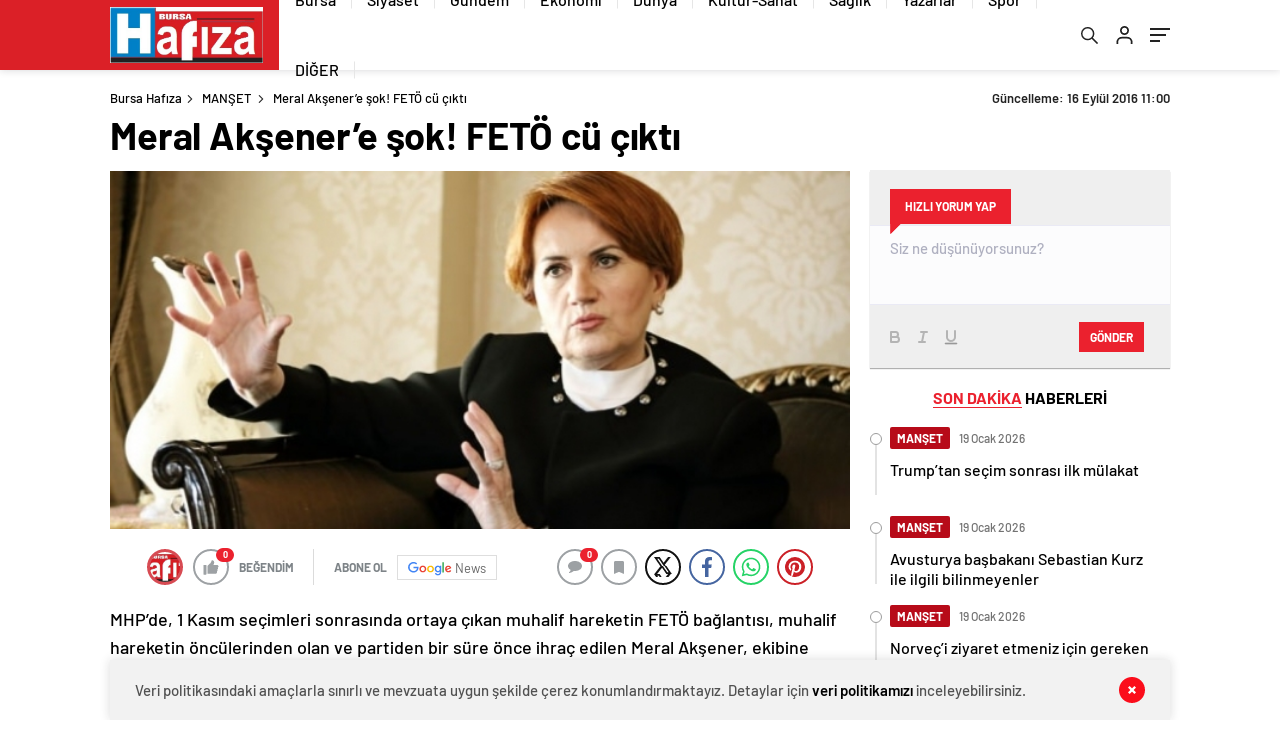

--- FILE ---
content_type: text/html; charset=UTF-8
request_url: http://bursahafiza.com/2016/09/16/meral-akseneri-feto-baglantili/
body_size: 28770
content:
<!doctype html>
<html lang="tr" itemscope="" itemtype="https://schema.org/Organization">

<head>

    <meta http-equiv="Content-Type" content="text/html; charset=utf-8"/>
    <meta name="viewport" content="width=device-width, initial-scale=1.0, maximum-scale=1.0, user-scalable=no"/>
    <meta name='robots' content='index, follow, max-image-preview:large, max-snippet:-1, max-video-preview:-1' />

	<!-- This site is optimized with the Yoast SEO plugin v26.7 - https://yoast.com/wordpress/plugins/seo/ -->
	<title>Meral Akşener&#039;e şok! FETÖ cü çıktı &#187; Bursa Hafıza</title>
	<link rel="canonical" href="http://bursahafiza.com/2016/09/16/meral-akseneri-feto-baglantili/" />
	<meta property="og:locale" content="tr_TR" />
	<meta property="og:type" content="article" />
	<meta property="og:title" content="Meral Akşener&#039;e şok! FETÖ cü çıktı &#187; Bursa Hafıza" />
	<meta property="og:description" content="MHP&#8217;de, 1 Kasım seçimleri sonrasında ortaya çıkan muhalif hareketin FETÖ bağlantısı, muhalif hareketin öncülerinden olan ve partiden bir süre önce ihraç edilen Meral Akşener, ekibine yönelik yapılan gözaltılar ile birlikte somutluk kazandı. Sivil, yargı ve işadamı ayağı olan operasyonda Genel Başkanlık için tüm yolların Akşener&#8217;e çıktığı belirtiliyor. Operasyonun sivil ayağında en dikkat çeken isimler İrfan [&hellip;]" />
	<meta property="og:url" content="http://bursahafiza.com/2016/09/16/meral-akseneri-feto-baglantili/" />
	<meta property="og:site_name" content="Bursa Hafıza" />
	<meta property="article:publisher" content="https://www.facebook.com/bursaninhaberi" />
	<meta property="article:author" content="https://www.facebook.com/bursaninhaberi" />
	<meta property="article:published_time" content="2016-09-16T07:24:44+00:00" />
	<meta property="article:modified_time" content="2016-09-16T08:00:59+00:00" />
	<meta property="og:image" content="http://bursahafiza.com/wp-content/uploads/2016/02/Meral-Akşener.jpg" />
	<meta property="og:image:width" content="620" />
	<meta property="og:image:height" content="300" />
	<meta property="og:image:type" content="image/jpeg" />
	<meta name="author" content="admin" />
	<meta name="twitter:card" content="summary_large_image" />
	<meta name="twitter:creator" content="@https://x.com/AlimSahin?t=TEB7F5WkvHkcuCUeDqJg4A&amp;s=09" />
	<meta name="twitter:label1" content="Yazan:" />
	<meta name="twitter:data1" content="admin" />
	<meta name="twitter:label2" content="Tahmini okuma süresi" />
	<meta name="twitter:data2" content="2 dakika" />
	<script type="application/ld+json" class="yoast-schema-graph">{"@context":"https://schema.org","@graph":[{"@type":"Article","@id":"http://bursahafiza.com/2016/09/16/meral-akseneri-feto-baglantili/#article","isPartOf":{"@id":"http://bursahafiza.com/2016/09/16/meral-akseneri-feto-baglantili/"},"author":{"name":"admin","@id":"http://bursahafiza.com/#/schema/person/fd178c9737ccef759a4d6d83d5542716"},"headline":"Meral Akşener&#8217;e şok! FETÖ cü çıktı","datePublished":"2016-09-16T07:24:44+00:00","dateModified":"2016-09-16T08:00:59+00:00","mainEntityOfPage":{"@id":"http://bursahafiza.com/2016/09/16/meral-akseneri-feto-baglantili/"},"wordCount":494,"commentCount":0,"publisher":{"@id":"http://bursahafiza.com/#organization"},"image":{"@id":"http://bursahafiza.com/2016/09/16/meral-akseneri-feto-baglantili/#primaryimage"},"thumbnailUrl":"http://bursahafiza.com/wp-content/uploads/2016/02/Meral-Akşener.jpg","keywords":["Meral Akşener"],"articleSection":["MANŞET","Siyaset"],"inLanguage":"tr","potentialAction":[{"@type":"CommentAction","name":"Comment","target":["http://bursahafiza.com/2016/09/16/meral-akseneri-feto-baglantili/#respond"]}]},{"@type":"WebPage","@id":"http://bursahafiza.com/2016/09/16/meral-akseneri-feto-baglantili/","url":"http://bursahafiza.com/2016/09/16/meral-akseneri-feto-baglantili/","name":"Meral Akşener'e şok! FETÖ cü çıktı &#187; Bursa Hafıza","isPartOf":{"@id":"http://bursahafiza.com/#website"},"primaryImageOfPage":{"@id":"http://bursahafiza.com/2016/09/16/meral-akseneri-feto-baglantili/#primaryimage"},"image":{"@id":"http://bursahafiza.com/2016/09/16/meral-akseneri-feto-baglantili/#primaryimage"},"thumbnailUrl":"http://bursahafiza.com/wp-content/uploads/2016/02/Meral-Akşener.jpg","datePublished":"2016-09-16T07:24:44+00:00","dateModified":"2016-09-16T08:00:59+00:00","breadcrumb":{"@id":"http://bursahafiza.com/2016/09/16/meral-akseneri-feto-baglantili/#breadcrumb"},"inLanguage":"tr","potentialAction":[{"@type":"ReadAction","target":["http://bursahafiza.com/2016/09/16/meral-akseneri-feto-baglantili/"]}]},{"@type":"ImageObject","inLanguage":"tr","@id":"http://bursahafiza.com/2016/09/16/meral-akseneri-feto-baglantili/#primaryimage","url":"http://bursahafiza.com/wp-content/uploads/2016/02/Meral-Akşener.jpg","contentUrl":"http://bursahafiza.com/wp-content/uploads/2016/02/Meral-Akşener.jpg","width":620,"height":300,"caption":"Meral Akşener"},{"@type":"BreadcrumbList","@id":"http://bursahafiza.com/2016/09/16/meral-akseneri-feto-baglantili/#breadcrumb","itemListElement":[{"@type":"ListItem","position":1,"name":"Ana sayfa","item":"http://bursahafiza.com/"},{"@type":"ListItem","position":2,"name":"Meral Akşener&#8217;e şok! FETÖ cü çıktı"}]},{"@type":"WebSite","@id":"http://bursahafiza.com/#website","url":"http://bursahafiza.com/","name":"Bursa Hafıza","description":"Bursa Haberleri","publisher":{"@id":"http://bursahafiza.com/#organization"},"potentialAction":[{"@type":"SearchAction","target":{"@type":"EntryPoint","urlTemplate":"http://bursahafiza.com/?s={search_term_string}"},"query-input":{"@type":"PropertyValueSpecification","valueRequired":true,"valueName":"search_term_string"}}],"inLanguage":"tr"},{"@type":"Organization","@id":"http://bursahafiza.com/#organization","name":"Bursa Hafıza","url":"http://bursahafiza.com/","logo":{"@type":"ImageObject","inLanguage":"tr","@id":"http://bursahafiza.com/#/schema/logo/image/","url":"http://bursahafiza.com/wp-content/uploads/2016/01/logo-hafiza1.jpg","contentUrl":"http://bursahafiza.com/wp-content/uploads/2016/01/logo-hafiza1.jpg","width":462,"height":171,"caption":"Bursa Hafıza"},"image":{"@id":"http://bursahafiza.com/#/schema/logo/image/"},"sameAs":["https://www.facebook.com/bursaninhaberi"]},{"@type":"Person","@id":"http://bursahafiza.com/#/schema/person/fd178c9737ccef759a4d6d83d5542716","name":"admin","image":{"@type":"ImageObject","inLanguage":"tr","@id":"http://bursahafiza.com/#/schema/person/image/","url":"https://secure.gravatar.com/avatar/6720538e54406116a6a7a82055c8f80377422d4242f21a61d25da5059e8b59c7?s=96&d=mm&r=g","contentUrl":"https://secure.gravatar.com/avatar/6720538e54406116a6a7a82055c8f80377422d4242f21a61d25da5059e8b59c7?s=96&d=mm&r=g","caption":"admin"},"sameAs":["http://www.bursahafiza.com","https://www.facebook.com/bursaninhaberi","https://www.instagram.com/alimsahinmalkocoglu/profilecard/?igsh=MWhlOHNyNnozeHF1dQ==","https://x.com/https://x.com/AlimSahin?t=TEB7F5WkvHkcuCUeDqJg4A&s=09"],"url":"http://bursahafiza.com/author/admin/"}]}</script>
	<!-- / Yoast SEO plugin. -->


<link rel='dns-prefetch' href='//cdn.quilljs.com' />
<link rel="alternate" type="application/rss+xml" title="Bursa Hafıza &raquo; Meral Akşener&#8217;e şok! FETÖ cü çıktı yorum akışı" href="http://bursahafiza.com/2016/09/16/meral-akseneri-feto-baglantili/feed/" />
<link rel="alternate" title="oEmbed (JSON)" type="application/json+oembed" href="http://bursahafiza.com/wp-json/oembed/1.0/embed?url=http%3A%2F%2Fbursahafiza.com%2F2016%2F09%2F16%2Fmeral-akseneri-feto-baglantili%2F" />
<link rel="alternate" title="oEmbed (XML)" type="text/xml+oembed" href="http://bursahafiza.com/wp-json/oembed/1.0/embed?url=http%3A%2F%2Fbursahafiza.com%2F2016%2F09%2F16%2Fmeral-akseneri-feto-baglantili%2F&#038;format=xml" />
	<style type="text/css">
	.wp-pagenavi{float:left !important; }
	</style>
  <style id='wp-img-auto-sizes-contain-inline-css' type='text/css'>
img:is([sizes=auto i],[sizes^="auto," i]){contain-intrinsic-size:3000px 1500px}
/*# sourceURL=wp-img-auto-sizes-contain-inline-css */
</style>
<link rel='stylesheet' id='hfe-widgets-style-css' href='http://bursahafiza.com/wp-content/plugins/header-footer-elementor/inc/widgets-css/frontend.css?ver=2.0.2' type='text/css' media='all' />
<style id='classic-theme-styles-inline-css' type='text/css'>
/*! This file is auto-generated */
.wp-block-button__link{color:#fff;background-color:#32373c;border-radius:9999px;box-shadow:none;text-decoration:none;padding:calc(.667em + 2px) calc(1.333em + 2px);font-size:1.125em}.wp-block-file__button{background:#32373c;color:#fff;text-decoration:none}
/*# sourceURL=/wp-includes/css/classic-themes.min.css */
</style>
<link rel='stylesheet' id='hfe-style-css' href='http://bursahafiza.com/wp-content/plugins/header-footer-elementor/assets/css/header-footer-elementor.css?ver=2.0.2' type='text/css' media='all' />
<link rel='stylesheet' id='elementor-frontend-css' href='http://bursahafiza.com/wp-content/plugins/elementor/assets/css/frontend.min.css?ver=3.25.10' type='text/css' media='all' />
<link rel='stylesheet' id='swiper-css' href='http://bursahafiza.com/wp-content/plugins/elementor/assets/lib/swiper/v8/css/swiper.min.css?ver=8.4.5' type='text/css' media='all' />
<link rel='stylesheet' id='e-swiper-css' href='http://bursahafiza.com/wp-content/plugins/elementor/assets/css/conditionals/e-swiper.min.css?ver=3.25.10' type='text/css' media='all' />
<link rel='stylesheet' id='elementor-post-23099-css' href='http://bursahafiza.com/wp-content/uploads/elementor/css/post-23099.css?ver=1768248161' type='text/css' media='all' />
<link rel='stylesheet' id='hfe-icons-list-css' href='http://bursahafiza.com/wp-content/plugins/elementor/assets/css/widget-icon-list.min.css?ver=3.24.3' type='text/css' media='all' />
<link rel='stylesheet' id='hfe-social-icons-css' href='http://bursahafiza.com/wp-content/plugins/elementor/assets/css/widget-social-icons.min.css?ver=3.24.0' type='text/css' media='all' />
<link rel='stylesheet' id='hfe-social-share-icons-brands-css' href='http://bursahafiza.com/wp-content/plugins/elementor/assets/lib/font-awesome/css/brands.css?ver=5.15.3' type='text/css' media='all' />
<link rel='stylesheet' id='hfe-social-share-icons-fontawesome-css' href='http://bursahafiza.com/wp-content/plugins/elementor/assets/lib/font-awesome/css/fontawesome.css?ver=5.15.3' type='text/css' media='all' />
<link rel='stylesheet' id='hfe-nav-menu-icons-css' href='http://bursahafiza.com/wp-content/plugins/elementor/assets/lib/font-awesome/css/solid.css?ver=5.15.3' type='text/css' media='all' />
<link rel='stylesheet' id='google-fonts-1-css' href='https://fonts.googleapis.com/css?family=Roboto%3A100%2C100italic%2C200%2C200italic%2C300%2C300italic%2C400%2C400italic%2C500%2C500italic%2C600%2C600italic%2C700%2C700italic%2C800%2C800italic%2C900%2C900italic%7CRoboto+Slab%3A100%2C100italic%2C200%2C200italic%2C300%2C300italic%2C400%2C400italic%2C500%2C500italic%2C600%2C600italic%2C700%2C700italic%2C800%2C800italic%2C900%2C900italic&#038;display=swap&#038;subset=latin-ext&#038;ver=6.9' type='text/css' media='all' />
<link rel='stylesheet' id='wp-pagenavi-style-css' href='http://bursahafiza.com/wp-content/plugins/wp-pagenavi-style/css/css3_black.css?ver=1.0' type='text/css' media='all' />
<link rel="preconnect" href="https://fonts.gstatic.com/" crossorigin><script type="text/javascript" src="http://bursahafiza.com/wp-includes/js/jquery/jquery.min.js?ver=3.7.1" id="jquery-core-js"></script>
<script type="text/javascript" src="http://bursahafiza.com/wp-includes/js/jquery/jquery-migrate.min.js?ver=3.4.1" id="jquery-migrate-js"></script>
<script type="text/javascript" id="jquery-js-after">
/* <![CDATA[ */
!function($){"use strict";$(document).ready(function(){$(this).scrollTop()>100&&$(".hfe-scroll-to-top-wrap").removeClass("hfe-scroll-to-top-hide"),$(window).scroll(function(){$(this).scrollTop()<100?$(".hfe-scroll-to-top-wrap").fadeOut(300):$(".hfe-scroll-to-top-wrap").fadeIn(300)}),$(".hfe-scroll-to-top-wrap").on("click",function(){$("html, body").animate({scrollTop:0},300);return!1})})}(jQuery);
var $ = jQuery.noConflict();
//# sourceURL=jquery-js-after
/* ]]> */
</script>
<link rel="https://api.w.org/" href="http://bursahafiza.com/wp-json/" /><link rel="alternate" title="JSON" type="application/json" href="http://bursahafiza.com/wp-json/wp/v2/posts/4054" /><link rel="EditURI" type="application/rsd+xml" title="RSD" href="http://bursahafiza.com/xmlrpc.php?rsd" />
<meta name="generator" content="WordPress 6.9" />
<link rel='shortlink' href='http://bursahafiza.com/?p=4054' />
	<style type="text/css">
	 .wp-pagenavi
	{
		font-size:12px !important;
	}
	</style>
	    <meta property="og:title" content="Meral Akşener&#8217;e şok! FETÖ cü çıktı" />
                <meta property="og:image" content="http://bursahafiza.com/wp-content/uploads/2016/02/Meral-Akşener.jpg" />
            <meta name="generator" content="Elementor 3.25.10; features: e_font_icon_svg, additional_custom_breakpoints, e_optimized_control_loading, e_element_cache; settings: css_print_method-external, google_font-enabled, font_display-swap">
<link rel="amphtml" href="http://bursahafiza.com/2016/09/16/meral-akseneri-feto-baglantili/amp">			<style>
				.e-con.e-parent:nth-of-type(n+4):not(.e-lazyloaded):not(.e-no-lazyload),
				.e-con.e-parent:nth-of-type(n+4):not(.e-lazyloaded):not(.e-no-lazyload) * {
					background-image: none !important;
				}
				@media screen and (max-height: 1024px) {
					.e-con.e-parent:nth-of-type(n+3):not(.e-lazyloaded):not(.e-no-lazyload),
					.e-con.e-parent:nth-of-type(n+3):not(.e-lazyloaded):not(.e-no-lazyload) * {
						background-image: none !important;
					}
				}
				@media screen and (max-height: 640px) {
					.e-con.e-parent:nth-of-type(n+2):not(.e-lazyloaded):not(.e-no-lazyload),
					.e-con.e-parent:nth-of-type(n+2):not(.e-lazyloaded):not(.e-no-lazyload) * {
						background-image: none !important;
					}
				}
			</style>
			<link rel="icon" href="http://bursahafiza.com/wp-content/uploads/2024/12/cropped-logo-hafiza1-1-150x150.jpg" sizes="32x32" />
<link rel="icon" href="http://bursahafiza.com/wp-content/uploads/2024/12/cropped-logo-hafiza1-1-300x300.jpg" sizes="192x192" />
<link rel="apple-touch-icon" href="http://bursahafiza.com/wp-content/uploads/2024/12/cropped-logo-hafiza1-1-300x300.jpg" />
<meta name="msapplication-TileImage" content="http://bursahafiza.com/wp-content/uploads/2024/12/cropped-logo-hafiza1-1-300x300.jpg" />
<style id="wpforms-css-vars-root">
				:root {
					--wpforms-field-border-radius: 3px;
--wpforms-field-border-style: solid;
--wpforms-field-border-size: 1px;
--wpforms-field-background-color: #ffffff;
--wpforms-field-border-color: rgba( 0, 0, 0, 0.25 );
--wpforms-field-border-color-spare: rgba( 0, 0, 0, 0.25 );
--wpforms-field-text-color: rgba( 0, 0, 0, 0.7 );
--wpforms-field-menu-color: #ffffff;
--wpforms-label-color: rgba( 0, 0, 0, 0.85 );
--wpforms-label-sublabel-color: rgba( 0, 0, 0, 0.55 );
--wpforms-label-error-color: #d63637;
--wpforms-button-border-radius: 3px;
--wpforms-button-border-style: none;
--wpforms-button-border-size: 1px;
--wpforms-button-background-color: #066aab;
--wpforms-button-border-color: #066aab;
--wpforms-button-text-color: #ffffff;
--wpforms-page-break-color: #066aab;
--wpforms-background-image: none;
--wpforms-background-position: center center;
--wpforms-background-repeat: no-repeat;
--wpforms-background-size: cover;
--wpforms-background-width: 100px;
--wpforms-background-height: 100px;
--wpforms-background-color: rgba( 0, 0, 0, 0 );
--wpforms-background-url: none;
--wpforms-container-padding: 0px;
--wpforms-container-border-style: none;
--wpforms-container-border-width: 1px;
--wpforms-container-border-color: #000000;
--wpforms-container-border-radius: 3px;
--wpforms-field-size-input-height: 43px;
--wpforms-field-size-input-spacing: 15px;
--wpforms-field-size-font-size: 16px;
--wpforms-field-size-line-height: 19px;
--wpforms-field-size-padding-h: 14px;
--wpforms-field-size-checkbox-size: 16px;
--wpforms-field-size-sublabel-spacing: 5px;
--wpforms-field-size-icon-size: 1;
--wpforms-label-size-font-size: 16px;
--wpforms-label-size-line-height: 19px;
--wpforms-label-size-sublabel-font-size: 14px;
--wpforms-label-size-sublabel-line-height: 17px;
--wpforms-button-size-font-size: 17px;
--wpforms-button-size-height: 41px;
--wpforms-button-size-padding-h: 15px;
--wpforms-button-size-margin-top: 10px;
--wpforms-container-shadow-size-box-shadow: none;

				}
			</style>            <link rel="Shortcut Icon" href="http://bursahafiza.com/wp-content/uploads/2024/12/cropped-logo-hafiza1-1.jpg" type="image/x-icon">
    <link rel="stylesheet" href="http://bursahafiza.com/wp-content/themes/haberadam/Css/styles.css?v=1.0"/>
    <link rel="stylesheet" href="http://bursahafiza.com/wp-content/themes/haberadam/Css/owl.carousel.min.css">
            <link rel="stylesheet" href="http://bursahafiza.com/wp-content/themes/haberadam/icon/style.css"/>

        <link rel="stylesheet" href="http://bursahafiza.com/wp-content/themes/haberadam/Css/theme_style.css">
    

    <link rel="preload" href="http://bursahafiza.com/wp-content/themes/haberadam/fonts/barlow-regular.woff2" as="font"
          crossorigin>
    <link rel="preload" href="http://bursahafiza.com/wp-content/themes/haberadam/fonts/barlow-medium.woff2" as="font" crossorigin>
    <link rel="preload" href="http://bursahafiza.com/wp-content/themes/haberadam/fonts/barlow-semibold.woff2" as="font"
          crossorigin>
    <link rel="preload" href="http://bursahafiza.com/wp-content/themes/haberadam/fonts/barlow-bold.woff2" as="font" crossorigin>
    <link rel="preload" href="http://bursahafiza.com/wp-content/themes/haberadam/fonts/barlow-regular2.woff2" as="font"
          crossorigin>
    <link rel="preload" href="http://bursahafiza.com/wp-content/themes/haberadam/fonts/barlow-medium2.woff2" as="font"
          crossorigin>
    <link rel="preload" href="http://bursahafiza.com/wp-content/themes/haberadam/fonts/barlow-semibold2.woff2" as="font"
          crossorigin>
    <link rel="preload" href="http://bursahafiza.com/wp-content/themes/haberadam/fonts/barlow-bold2.woff2" as="font" crossorigin>
    <style>
        @font-face {
            font-family: 'Barlow';
            font-style: normal;
            font-weight: 400;
            src: url(http://bursahafiza.com/wp-content/themes/haberadam/fonts/barlow-regular.woff2) format('woff2');
            unicode-range: U+0000-00FF, U+0131, U+0152-0153, U+02BB-02BC, U+02C6, U+02DA, U+02DC, U+2000-206F, U+2074, U+20AC, U+2122, U+2191, U+2193, U+2212, U+2215, U+FEFF, U+FFFD;
            font-display: swap;
        }

        @font-face {
            font-family: 'Barlow';
            font-style: normal;
            font-weight: 500;
            src: url(http://bursahafiza.com/wp-content/themes/haberadam/fonts/barlow-medium.woff2) format('woff2');
            unicode-range: U+0000-00FF, U+0131, U+0152-0153, U+02BB-02BC, U+02C6, U+02DA, U+02DC, U+2000-206F, U+2074, U+20AC, U+2122, U+2191, U+2193, U+2212, U+2215, U+FEFF, U+FFFD;
            font-display: swap;
        }

        @font-face {
            font-family: 'Barlow';
            font-style: normal;
            font-weight: 600;
            src: url(http://bursahafiza.com/wp-content/themes/haberadam/fonts/barlow-semibold.woff2) format('woff2');
            unicode-range: U+0000-00FF, U+0131, U+0152-0153, U+02BB-02BC, U+02C6, U+02DA, U+02DC, U+2000-206F, U+2074, U+20AC, U+2122, U+2191, U+2193, U+2212, U+2215, U+FEFF, U+FFFD;
            font-display: swap;
        }

        @font-face {
            font-family: 'Barlow';
            font-style: normal;
            font-weight: 700;
            src: url(http://bursahafiza.com/wp-content/themes/haberadam/fonts/barlow-bold.woff2) format('woff2');
            unicode-range: U+0000-00FF, U+0131, U+0152-0153, U+02BB-02BC, U+02C6, U+02DA, U+02DC, U+2000-206F, U+2074, U+20AC, U+2122, U+2191, U+2193, U+2212, U+2215, U+FEFF, U+FFFD;
            font-display: swap;
        }

        @font-face {
            font-family: 'Barlow';
            font-style: normal;
            font-weight: 400;
            src: url(http://bursahafiza.com/wp-content/themes/haberadam/fonts/barlow-regular2.woff2) format('woff2');
            unicode-range: U+0100-024F, U+0259, U+1E00-1EFF, U+2020, U+20A0-20AB, U+20AD-20CF, U+2113, U+2C60-2C7F, U+A720-A7FF;
            font-display: swap;
        }

        @font-face {
            font-family: 'Barlow';
            font-style: normal;
            font-weight: 500;
            src: url(http://bursahafiza.com/wp-content/themes/haberadam/fonts/barlow-medium2.woff2) format('woff2');
            unicode-range: U+0100-024F, U+0259, U+1E00-1EFF, U+2020, U+20A0-20AB, U+20AD-20CF, U+2113, U+2C60-2C7F, U+A720-A7FF;
            font-display: swap;
        }

        @font-face {
            font-family: 'Barlow';
            font-style: normal;
            font-weight: 600;
            src: url(http://bursahafiza.com/wp-content/themes/haberadam/fonts/barlow-semibold2.woff2) format('woff2');
            unicode-range: U+0100-024F, U+0259, U+1E00-1EFF, U+2020, U+20A0-20AB, U+20AD-20CF, U+2113, U+2C60-2C7F, U+A720-A7FF;
            font-display: swap;
        }

        @font-face {
            font-family: 'Barlow';
            font-style: normal;
            font-weight: 700;
            src: url(http://bursahafiza.com/wp-content/themes/haberadam/fonts/barlow-bold2.woff2) format('woff2');
            unicode-range: U+0100-024F, U+0259, U+1E00-1EFF, U+2020, U+20A0-20AB, U+20AD-20CF, U+2113, U+2C60-2C7F, U+A720-A7FF;
            font-display: swap;
        }
    </style>

            <link rel="stylesheet" href="http://bursahafiza.com/wp-content/themes/haberadam/Css/zuck.min.css">
        <style>
    body{
        background-color: #e5e5e5;
    }
    .scdovizin button, .scdovizintab > div.active{
        background-color: #db2027;
    }
    .scdovizintab > div.active{
        border-color: #db2027;
    }
    .scdovizin-inputs.scifull span{
        border-color: #db202725;
    }
    #header-shape-gradient {
        --color-stop: #db2027;
        --color-bot: #db2027;
    }
    #zuck-modal-content .story-viewer .slides .item>.media{width: 700px;}
    #zuck-modal-content .strydesc{color: }
    .newsBox2 > i{background: #db2027;opacity: 0.7;}
    .ayarlarkaydet.ayarkheader:hover {background-color:#db2027;}
    .iletisim svg.titledot rect {fill:#db2027;}
    .videoNewsBox ul li a strong:hover{color: #db2027}
    .pageWrapper .pageMainWrap .contentWrap .pageNav ul li.active a:before, header{background: #db2027}
    .pageWrapper .pageMainWrap .contentWrap .wideArea .contactForm .submit{background: #db2027}
    .tag{background: #db2027}
    .newsBox:hover>strong{color:#db2027}
    .newsBox>strong:hover{color:#db2027}
    .authorBox ul li a strong,#owl-wleft-slider3 .owl-nav button:hover{color:#db2027}
    .options-icons.iconcom:hover .icon-border {
      background-color: #db2027;
      border-color: #db2027;
    }
    @media only screen and (max-width: 480px) {
        .header-bottom {
            background: #db2027;
        }
    }

    .desk-menu-top ul li:first-child, .desk-menu-bottom-left li a:before, .desk-menu-bottom-right ul li a,
    .desk-menu-bottom-right ul li a span
    {color: #c9c9c990}
    .desk-menu-bottom-left li a i{ background-color: #c9c9c990 }
    .desk-menu-bottom-left li a, .desk-menu-bottom-right ul li a, .desk-menu-bottom-right ul li a span { border-color: #c9c9c990; }
    .desk-menu-bottom-right ul li a span svg path { fill: #c9c9c990; }

    .left .more a{background-color: #db2027}

    #home > .bottom > .left .twoLineNews > div > div > div > div > div > div a strong:hover{color: #db2027}
    .videoNewsBox ul li a span i{background: #db2027}
    .pageWrapper .pageMainWrap .contentWrap .wideArea .contactForm .submit{background: #db2027}
    .pageWrapper .pageMainWrap .contentWrap .pageNav ul li.active a:before{background: #db2027}
    .pageWrapper .pageMainWrap .contentWrap .pageNav ul li > a:before{background: #db2027}
    .header2.withHeader3 .hd-top, .hmfix .header2.withHeader3 .hd-bot.on, .hmfix .header-bottom.on, .wleft-slider-left li.active a figure, .hd-bot,
    .hd-bot, .header2.withHeader3 .hd-top, .hmfix .header2.withHeader3 .hd-bot.on, .yol-in-bottom ul li a span
    { border-color: #db2027; }
    header .menu-item-has-children ul.sub-menu{ background-color: #222222 }
    .desk-menu{ background-color:#2a2929 }
    .bvgl-title{border-color: #db2027 }
    div#owl-wleft-slider3 .owl-dots button:hover:after, div#owl-wleft-slider3 .owl-dots button.active:after,
    .main-manset .owl-dots button.active, .main-manset .owl-nav .owl-prev:hover, .main-manset .owl-nav .owl-next:hover,
    .tab-up-in .owl-dots button.active, .header-bottom-left:before, .header-bottom-left #logo,
    .header-bottom-left nav ul li a:after, .hd-bot-left #logo, .hd-bot-left .mobile-logo, a.mobile-logo, .gazete-detay-left ul li a:before
    {
        background-color: #db2027;
    }

    .yr-in a p:hover,.hd-bot-right nav ul li a:hover{ color:#db2027 }

    #owl-wleft-slider2 .owl-dots button.active,div#owl-wleft-slider .owl-dots button.active, div#owl-wleft-slider3 .owl-dots button.active,
    .tab-up-in .owl-dots button.active, .main-manset #owl-main-manset .owl-dot.active{
        background-color: #db2027 !important;
    }
    .yol-in-bottom ul li a span{ border-color: #db2027 !important; }

    #home.container .newsBox>strong span:hover, #home.container .newsBox>strong:hover span, .flmc .news-four-2 .news-four-in span:hover,
    .kat-grid-right-five a:hover strong, #home.container .newsBox>strong:hover span, .fively-left a:hover h5, .news-four-in a.news-four-link:hover .news-four-in-title span,
    .yol-in-bottom ul li a:hover span, .footer-links-left ul li a:hover, .gazete-detay-left ul li a:hover span, .gazete-detay-left ul li a.active span,
    .gazete-dr-gun li a:hover, .gazeteler-top h1 b
    {
        color: #db2027 !important;
    }

    .hm-top .select-vakit{ background-color: #db2027 }

    .mobile-menu h3{ color: #db2027 }

        footer .logo-pattern{background-color: #db2027}
    
    
    @media screen and (max-width:568px) {
        #home > .bottom .left .sixNewsSymmetry > div {
            width: 100%;
            flex: 100%;
            max-width: 100%;
            padding-left: 5px;
            padding-right: 5px !important;
        }
    }

            @media screen and (max-width:881px) {
            .tab-up-title h3, .four-manset #owl-four-manset a strong {
                text-transform:uppercase!important;
            }
        }
    .ows-in h3, #owl-wleft-slider2 .ows-in h3, #owl-wleft-slider3 .ows-in h3, .main-manset-title h3,.tab-up-title h3{text-transform: uppercase;}
        .ows-in h3::first-line{color:#ff0044}
            .container .newsBox>strong:hover span{ color: #db2027 }
    .mid-va span:first-child{background-color: transparent}
    .weat-d-tag a:hover{background-color: #db2027 !important;border-color: #db2027 !important;}
</style>

    <script>
        var ajaxurl = "http://bursahafiza.com/wp-admin/admin-ajax.php";
    </script>
<style id='global-styles-inline-css' type='text/css'>
:root{--wp--preset--aspect-ratio--square: 1;--wp--preset--aspect-ratio--4-3: 4/3;--wp--preset--aspect-ratio--3-4: 3/4;--wp--preset--aspect-ratio--3-2: 3/2;--wp--preset--aspect-ratio--2-3: 2/3;--wp--preset--aspect-ratio--16-9: 16/9;--wp--preset--aspect-ratio--9-16: 9/16;--wp--preset--color--black: #000000;--wp--preset--color--cyan-bluish-gray: #abb8c3;--wp--preset--color--white: #ffffff;--wp--preset--color--pale-pink: #f78da7;--wp--preset--color--vivid-red: #cf2e2e;--wp--preset--color--luminous-vivid-orange: #ff6900;--wp--preset--color--luminous-vivid-amber: #fcb900;--wp--preset--color--light-green-cyan: #7bdcb5;--wp--preset--color--vivid-green-cyan: #00d084;--wp--preset--color--pale-cyan-blue: #8ed1fc;--wp--preset--color--vivid-cyan-blue: #0693e3;--wp--preset--color--vivid-purple: #9b51e0;--wp--preset--gradient--vivid-cyan-blue-to-vivid-purple: linear-gradient(135deg,rgb(6,147,227) 0%,rgb(155,81,224) 100%);--wp--preset--gradient--light-green-cyan-to-vivid-green-cyan: linear-gradient(135deg,rgb(122,220,180) 0%,rgb(0,208,130) 100%);--wp--preset--gradient--luminous-vivid-amber-to-luminous-vivid-orange: linear-gradient(135deg,rgb(252,185,0) 0%,rgb(255,105,0) 100%);--wp--preset--gradient--luminous-vivid-orange-to-vivid-red: linear-gradient(135deg,rgb(255,105,0) 0%,rgb(207,46,46) 100%);--wp--preset--gradient--very-light-gray-to-cyan-bluish-gray: linear-gradient(135deg,rgb(238,238,238) 0%,rgb(169,184,195) 100%);--wp--preset--gradient--cool-to-warm-spectrum: linear-gradient(135deg,rgb(74,234,220) 0%,rgb(151,120,209) 20%,rgb(207,42,186) 40%,rgb(238,44,130) 60%,rgb(251,105,98) 80%,rgb(254,248,76) 100%);--wp--preset--gradient--blush-light-purple: linear-gradient(135deg,rgb(255,206,236) 0%,rgb(152,150,240) 100%);--wp--preset--gradient--blush-bordeaux: linear-gradient(135deg,rgb(254,205,165) 0%,rgb(254,45,45) 50%,rgb(107,0,62) 100%);--wp--preset--gradient--luminous-dusk: linear-gradient(135deg,rgb(255,203,112) 0%,rgb(199,81,192) 50%,rgb(65,88,208) 100%);--wp--preset--gradient--pale-ocean: linear-gradient(135deg,rgb(255,245,203) 0%,rgb(182,227,212) 50%,rgb(51,167,181) 100%);--wp--preset--gradient--electric-grass: linear-gradient(135deg,rgb(202,248,128) 0%,rgb(113,206,126) 100%);--wp--preset--gradient--midnight: linear-gradient(135deg,rgb(2,3,129) 0%,rgb(40,116,252) 100%);--wp--preset--font-size--small: 13px;--wp--preset--font-size--medium: 20px;--wp--preset--font-size--large: 36px;--wp--preset--font-size--x-large: 42px;--wp--preset--spacing--20: 0.44rem;--wp--preset--spacing--30: 0.67rem;--wp--preset--spacing--40: 1rem;--wp--preset--spacing--50: 1.5rem;--wp--preset--spacing--60: 2.25rem;--wp--preset--spacing--70: 3.38rem;--wp--preset--spacing--80: 5.06rem;--wp--preset--shadow--natural: 6px 6px 9px rgba(0, 0, 0, 0.2);--wp--preset--shadow--deep: 12px 12px 50px rgba(0, 0, 0, 0.4);--wp--preset--shadow--sharp: 6px 6px 0px rgba(0, 0, 0, 0.2);--wp--preset--shadow--outlined: 6px 6px 0px -3px rgb(255, 255, 255), 6px 6px rgb(0, 0, 0);--wp--preset--shadow--crisp: 6px 6px 0px rgb(0, 0, 0);}:where(.is-layout-flex){gap: 0.5em;}:where(.is-layout-grid){gap: 0.5em;}body .is-layout-flex{display: flex;}.is-layout-flex{flex-wrap: wrap;align-items: center;}.is-layout-flex > :is(*, div){margin: 0;}body .is-layout-grid{display: grid;}.is-layout-grid > :is(*, div){margin: 0;}:where(.wp-block-columns.is-layout-flex){gap: 2em;}:where(.wp-block-columns.is-layout-grid){gap: 2em;}:where(.wp-block-post-template.is-layout-flex){gap: 1.25em;}:where(.wp-block-post-template.is-layout-grid){gap: 1.25em;}.has-black-color{color: var(--wp--preset--color--black) !important;}.has-cyan-bluish-gray-color{color: var(--wp--preset--color--cyan-bluish-gray) !important;}.has-white-color{color: var(--wp--preset--color--white) !important;}.has-pale-pink-color{color: var(--wp--preset--color--pale-pink) !important;}.has-vivid-red-color{color: var(--wp--preset--color--vivid-red) !important;}.has-luminous-vivid-orange-color{color: var(--wp--preset--color--luminous-vivid-orange) !important;}.has-luminous-vivid-amber-color{color: var(--wp--preset--color--luminous-vivid-amber) !important;}.has-light-green-cyan-color{color: var(--wp--preset--color--light-green-cyan) !important;}.has-vivid-green-cyan-color{color: var(--wp--preset--color--vivid-green-cyan) !important;}.has-pale-cyan-blue-color{color: var(--wp--preset--color--pale-cyan-blue) !important;}.has-vivid-cyan-blue-color{color: var(--wp--preset--color--vivid-cyan-blue) !important;}.has-vivid-purple-color{color: var(--wp--preset--color--vivid-purple) !important;}.has-black-background-color{background-color: var(--wp--preset--color--black) !important;}.has-cyan-bluish-gray-background-color{background-color: var(--wp--preset--color--cyan-bluish-gray) !important;}.has-white-background-color{background-color: var(--wp--preset--color--white) !important;}.has-pale-pink-background-color{background-color: var(--wp--preset--color--pale-pink) !important;}.has-vivid-red-background-color{background-color: var(--wp--preset--color--vivid-red) !important;}.has-luminous-vivid-orange-background-color{background-color: var(--wp--preset--color--luminous-vivid-orange) !important;}.has-luminous-vivid-amber-background-color{background-color: var(--wp--preset--color--luminous-vivid-amber) !important;}.has-light-green-cyan-background-color{background-color: var(--wp--preset--color--light-green-cyan) !important;}.has-vivid-green-cyan-background-color{background-color: var(--wp--preset--color--vivid-green-cyan) !important;}.has-pale-cyan-blue-background-color{background-color: var(--wp--preset--color--pale-cyan-blue) !important;}.has-vivid-cyan-blue-background-color{background-color: var(--wp--preset--color--vivid-cyan-blue) !important;}.has-vivid-purple-background-color{background-color: var(--wp--preset--color--vivid-purple) !important;}.has-black-border-color{border-color: var(--wp--preset--color--black) !important;}.has-cyan-bluish-gray-border-color{border-color: var(--wp--preset--color--cyan-bluish-gray) !important;}.has-white-border-color{border-color: var(--wp--preset--color--white) !important;}.has-pale-pink-border-color{border-color: var(--wp--preset--color--pale-pink) !important;}.has-vivid-red-border-color{border-color: var(--wp--preset--color--vivid-red) !important;}.has-luminous-vivid-orange-border-color{border-color: var(--wp--preset--color--luminous-vivid-orange) !important;}.has-luminous-vivid-amber-border-color{border-color: var(--wp--preset--color--luminous-vivid-amber) !important;}.has-light-green-cyan-border-color{border-color: var(--wp--preset--color--light-green-cyan) !important;}.has-vivid-green-cyan-border-color{border-color: var(--wp--preset--color--vivid-green-cyan) !important;}.has-pale-cyan-blue-border-color{border-color: var(--wp--preset--color--pale-cyan-blue) !important;}.has-vivid-cyan-blue-border-color{border-color: var(--wp--preset--color--vivid-cyan-blue) !important;}.has-vivid-purple-border-color{border-color: var(--wp--preset--color--vivid-purple) !important;}.has-vivid-cyan-blue-to-vivid-purple-gradient-background{background: var(--wp--preset--gradient--vivid-cyan-blue-to-vivid-purple) !important;}.has-light-green-cyan-to-vivid-green-cyan-gradient-background{background: var(--wp--preset--gradient--light-green-cyan-to-vivid-green-cyan) !important;}.has-luminous-vivid-amber-to-luminous-vivid-orange-gradient-background{background: var(--wp--preset--gradient--luminous-vivid-amber-to-luminous-vivid-orange) !important;}.has-luminous-vivid-orange-to-vivid-red-gradient-background{background: var(--wp--preset--gradient--luminous-vivid-orange-to-vivid-red) !important;}.has-very-light-gray-to-cyan-bluish-gray-gradient-background{background: var(--wp--preset--gradient--very-light-gray-to-cyan-bluish-gray) !important;}.has-cool-to-warm-spectrum-gradient-background{background: var(--wp--preset--gradient--cool-to-warm-spectrum) !important;}.has-blush-light-purple-gradient-background{background: var(--wp--preset--gradient--blush-light-purple) !important;}.has-blush-bordeaux-gradient-background{background: var(--wp--preset--gradient--blush-bordeaux) !important;}.has-luminous-dusk-gradient-background{background: var(--wp--preset--gradient--luminous-dusk) !important;}.has-pale-ocean-gradient-background{background: var(--wp--preset--gradient--pale-ocean) !important;}.has-electric-grass-gradient-background{background: var(--wp--preset--gradient--electric-grass) !important;}.has-midnight-gradient-background{background: var(--wp--preset--gradient--midnight) !important;}.has-small-font-size{font-size: var(--wp--preset--font-size--small) !important;}.has-medium-font-size{font-size: var(--wp--preset--font-size--medium) !important;}.has-large-font-size{font-size: var(--wp--preset--font-size--large) !important;}.has-x-large-font-size{font-size: var(--wp--preset--font-size--x-large) !important;}
/*# sourceURL=global-styles-inline-css */
</style>
</head>

<body class=" hmfix  bgWhite mm-wrapper">
<header class="header1 center">
        <div class="header-bottom">
        <div class="container">
            <div class="flex-between">
                <div class="header-bottom-left">
                    <div class="logo-pattern">
</div>

<a href="http://bursahafiza.com/" id="logo" class="desktop-logo"><img src="http://bursahafiza.com/wp-content/uploads/2024/12/logo-hafiza1.jpg" class="logo-lzy" alt="Bursa Hafıza" /></a>
<a href="http://bursahafiza.com/" class="mobile-logo"><img src="http://bursahafiza.com/wp-content/uploads/2024/12/logo-hafiza1.jpg" class="logo-lzy"  alt="Bursa Hafıza" /></a>                    <nav>
                        <ul id="menu-ana" class="menu"><li id="menu-item-414" class="menu-item menu-item-type-taxonomy menu-item-object-category menu-item-414"><a href="http://bursahafiza.com/category/yerel/">Bursa</a></li>
<li id="menu-item-411" class="menu-item menu-item-type-taxonomy menu-item-object-category current-post-ancestor current-menu-parent current-post-parent menu-item-411"><a href="http://bursahafiza.com/category/siyaset/">Siyaset</a></li>
<li id="menu-item-407" class="menu-item menu-item-type-taxonomy menu-item-object-category menu-item-407"><a href="http://bursahafiza.com/category/guncel/">Gündem</a></li>
<li id="menu-item-406" class="menu-item menu-item-type-taxonomy menu-item-object-category menu-item-406"><a href="http://bursahafiza.com/category/ekonomi/">Ekonomi</a></li>
<li id="menu-item-935" class="menu-item menu-item-type-taxonomy menu-item-object-category menu-item-935"><a href="http://bursahafiza.com/category/dunya/">Dünya</a></li>
<li id="menu-item-408" class="menu-item menu-item-type-taxonomy menu-item-object-category menu-item-408"><a href="http://bursahafiza.com/category/kultur-sanat/">Kültür-Sanat</a></li>
<li id="menu-item-410" class="menu-item menu-item-type-taxonomy menu-item-object-category menu-item-410"><a href="http://bursahafiza.com/category/saglik/">Sağlık</a></li>
<li id="menu-item-464" class="menu-item menu-item-type-taxonomy menu-item-object-category menu-item-464"><a href="http://bursahafiza.com/category/yazarlar/">Yazarlar</a></li>
<li id="menu-item-936" class="menu-item menu-item-type-taxonomy menu-item-object-category menu-item-936"><a href="http://bursahafiza.com/category/spor/">Spor</a></li>
<li id="menu-item-23496" class="menu-item menu-item-type-custom menu-item-object-custom menu-item-has-children menu-item-23496"><a href="#">DİĞER</a>
<ul class="sub-menu">
	<li id="menu-item-413" class="menu-item menu-item-type-taxonomy menu-item-object-category menu-item-413"><a href="http://bursahafiza.com/category/yasam/">Yaşam</a></li>
	<li id="menu-item-412" class="menu-item menu-item-type-taxonomy menu-item-object-category menu-item-412"><a href="http://bursahafiza.com/category/teknoloji/">Teknoloji</a></li>
</ul>
</li>
</ul>                    </nav>
                </div>
                <div class="header-bottom-right">

                    <div class="header-bottom-right-options">
                        
<ul>

    <li class="hdr-s "><a href="javascript:;">
      <svg id="asd" class="des-g" data-name="Layer 1" xmlns="https://www.w3.org/2000/svg" width="17" height="19" viewBox="0 0 23.08 23.2"><path d="M15.39,15.39l7,7.11ZM1,9.09a8.09,8.09,0,1,1,8.09,8.08A8.09,8.09,0,0,1,1,9.09Z" transform="translate(0 0)" style="fill:none;stroke:#222;stroke-linecap:round;stroke-width:2px"></path></svg>
            <!--<img src="http://bursahafiza.com/wp-content/themes/haberadam/img/icons/searchw.png" alt="s" class="mb-g">-->

            <svg id="asd" class="mobileg-g" data-name="Layer 1" xmlns="https://www.w3.org/2000/svg" width="17" height="19" viewBox="0 0 23.08 23.2"><path d="M15.39,15.39l7,7.11ZM1,9.09a8.09,8.09,0,1,1,8.09,8.08A8.09,8.09,0,0,1,1,9.09Z" transform="translate(0 0)" style="fill:none;stroke:#fff;stroke-linecap:round;stroke-width:2px"></path></svg>
        </a>
        <div class="header-search-form" style="visibility: hidden;opacity: 0;transform: translateY(10px);">
            <div class="container">
                <div class="hsf-in">
                    <form class="" action="http://bursahafiza.com/" method="get">
                        <input type="text" name="s" placeholder="Ne aramak istersiniz?">
                          <div class="s-close">
                            <svg width="12" height="12" version="1.1" id="Capa_1" xmlns="https://www.w3.org/2000/svg" xmlns:xlink="https://www.w3.org/1999/xlink" x="0px" y="0px"
                               viewBox="0 0 47.971 47.971" style="enable-background:new 0 0 47.971 47.971;" xml:space="preserve">
                            <g>
                              <path d="M28.228,23.986L47.092,5.122c1.172-1.171,1.172-3.071,0-4.242c-1.172-1.172-3.07-1.172-4.242,0L23.986,19.744L5.121,0.88
                                c-1.172-1.172-3.07-1.172-4.242,0c-1.172,1.171-1.172,3.071,0,4.242l18.865,18.864L0.879,42.85c-1.172,1.171-1.172,3.071,0,4.242
                                C1.465,47.677,2.233,47.97,3,47.97s1.535-0.293,2.121-0.879l18.865-18.864L42.85,47.091c0.586,0.586,1.354,0.879,2.121,0.879
                                s1.535-0.293,2.121-0.879c1.172-1.171,1.172-3.071,0-4.242L28.228,23.986z" fill="#222"/>
                            </g>
                            <g>
                            </g>
                            <g>
                            </g>
                            <g>
                            </g>
                            <g>
                            </g>
                            <g>
                            </g>
                            <g>
                            </g>
                            <g>
                            </g>
                            <g>
                            </g>
                            <g>
                            </g>
                            <g>
                            </g>
                            <g>
                            </g>
                            <g>
                            </g>
                            <g>
                            </g>
                            <g>
                            </g>
                            <g>
                            </g>
                            </svg>

                          </div>
                    </form>
                </div>
            </div>
        </div>
    </li>
    <li >
                        <a href="http://bursahafiza.com/giris">
                    <svg xmlns="https://www.w3.org/2000/svg" class="des-g" width="17" height="18" viewBox="0 0 18 20"><path d="M1683,42V40a4,4,0,0,0-4-4h-6a4,4,0,0,0-4,4v2h-2V40a6,6,0,0,1,6-6h6a6,6,0,0,1,6,6v2Zm-12-15a5,5,0,1,1,5,5A5,5,0,0,1,1671,27Zm2,0a3,3,0,1,0,3-3A3,3,0,0,0,1673,27Z" transform="translate(-1667 -22)" fill="#222"/></svg>
                                        <svg xmlns="https://www.w3.org/2000/svg" class="mobileg-g" width="17" height="18" viewBox="0 0 18 20"><path d="M1683,42V40a4,4,0,0,0-4-4h-6a4,4,0,0,0-4,4v2h-2V40a6,6,0,0,1,6-6h6a6,6,0,0,1,6,6v2Zm-12-15a5,5,0,1,1,5,5A5,5,0,0,1,1671,27Zm2,0a3,3,0,1,0,3-3A3,3,0,0,0,1673,27Z" transform="translate(-1667 -22)" fill="#fff"/></svg>
            </a></li>
    <li >
        <div class="hamburger m-toggle">
            <div class="hamburger-in">
                <span></span>
                <span></span>
                <span></span>
            </div>
        </div>
    </li>
</ul>
                    </div>
                </div>
            </div>
        </div>
    </div>
    <div class="mobileSearch">
        <div class="mobileSearch-close">
            <div class="mss-close">
                <svg width="12" height="12" version="1.1" id="Capa_1" xmlns="https://www.w3.org/2000/svg" xmlns:xlink="https://www.w3.org/1999/xlink" x="0px" y="0px" viewBox="0 0 47.971 47.971" style="enable-background:new 0 0 47.971 47.971;" xml:space="preserve">
                    <g>
                        <path d="M28.228,23.986L47.092,5.122c1.172-1.171,1.172-3.071,0-4.242c-1.172-1.172-3.07-1.172-4.242,0L23.986,19.744L5.121,0.88
                                c-1.172-1.172-3.07-1.172-4.242,0c-1.172,1.171-1.172,3.071,0,4.242l18.865,18.864L0.879,42.85c-1.172,1.171-1.172,3.071,0,4.242
                                C1.465,47.677,2.233,47.97,3,47.97s1.535-0.293,2.121-0.879l18.865-18.864L42.85,47.091c0.586,0.586,1.354,0.879,2.121,0.879
                                s1.535-0.293,2.121-0.879c1.172-1.171,1.172-3.071,0-4.242L28.228,23.986z" fill="#222"></path>
                    </g>
                    <g></g>
                    <g></g>
                    <g></g>
                    <g></g>
                    <g></g>
                    <g></g>
                    <g></g>
                    <g></g>
                    <g></g>
                    <g></g>
                    <g></g>
                    <g></g>
                    <g></g>
                    <g></g>
                    <g></g>
                </svg>

            </div>
        </div>
        <div class="mobileSearch-top">
            <form method="get" action="http://bursahafiza.com/">
                <div class="mobileSearch-flex">
                    <button type="submit">
                        <svg id="asdf" data-name="Layer 1" xmlns="https://www.w3.org/2000/svg" width="17" height="19" viewBox="0 0 23.08 23.2">
                            <path d="M15.39,15.39l7,7.11ZM1,9.09a8.09,8.09,0,1,1,8.09,8.08A8.09,8.09,0,0,1,1,9.09Z" transform="translate(0 0)" style="fill:none;stroke:#fff;stroke-linecap:round;stroke-width:2px"></path>
                        </svg>
                    </button>
                    <input type="text" name="s" placeholder="Hızlı Ara" required="">
                </div>
            </form>
        </div>
        <div class="mobileSearch-bottom">
            <ul>
                                    <li>
                        <a href="http://bursahafiza.com/tag/zuhtu-arslan-kimdir/"><svg version="1.1" id="Capa_1" width="12px" height="12px" xmlns="https://www.w3.org/2000/svg" xmlns:xlink="http://www.w3.org/1999/xlink" x="0px" y="0px" viewBox="0 0 512 512" style="enable-background:new 0 0 512 512;" xml:space="preserve">
                                <g>
                                    <g>
                                        <path d="M506.134,241.843c-0.006-0.006-0.011-0.013-0.018-0.019l-104.504-104c-7.829-7.791-20.492-7.762-28.285,0.068
                    c-7.792,7.829-7.762,20.492,0.067,28.284L443.558,236H20c-11.046,0-20,8.954-20,20c0,11.046,8.954,20,20,20h423.557
                    l-70.162,69.824c-7.829,7.792-7.859,20.455-0.067,28.284c7.793,7.831,20.457,7.858,28.285,0.068l104.504-104
                    c0.006-0.006,0.011-0.013,0.018-0.019C513.968,262.339,513.943,249.635,506.134,241.843z" />
                                    </g>
                                </g>
                                <g></g>
                                <g></g>
                                <g></g>
                                <g></g>
                                <g></g>
                                <g></g>
                                <g></g>
                                <g></g>
                                <g></g>
                                <g></g>
                                <g></g>
                                <g></g>
                                <g></g>
                                <g></g>
                                <g></g>
                            </svg>
                            zühtü arslan kimdir</a>
                    </li>
                                    <li>
                        <a href="http://bursahafiza.com/tag/zuhtu-arslan/"><svg version="1.1" id="Capa_1" width="12px" height="12px" xmlns="https://www.w3.org/2000/svg" xmlns:xlink="http://www.w3.org/1999/xlink" x="0px" y="0px" viewBox="0 0 512 512" style="enable-background:new 0 0 512 512;" xml:space="preserve">
                                <g>
                                    <g>
                                        <path d="M506.134,241.843c-0.006-0.006-0.011-0.013-0.018-0.019l-104.504-104c-7.829-7.791-20.492-7.762-28.285,0.068
                    c-7.792,7.829-7.762,20.492,0.067,28.284L443.558,236H20c-11.046,0-20,8.954-20,20c0,11.046,8.954,20,20,20h423.557
                    l-70.162,69.824c-7.829,7.792-7.859,20.455-0.067,28.284c7.793,7.831,20.457,7.858,28.285,0.068l104.504-104
                    c0.006-0.006,0.011-0.013,0.018-0.019C513.968,262.339,513.943,249.635,506.134,241.843z" />
                                    </g>
                                </g>
                                <g></g>
                                <g></g>
                                <g></g>
                                <g></g>
                                <g></g>
                                <g></g>
                                <g></g>
                                <g></g>
                                <g></g>
                                <g></g>
                                <g></g>
                                <g></g>
                                <g></g>
                                <g></g>
                                <g></g>
                            </svg>
                            Zühtü Arslan</a>
                    </li>
                                    <li>
                        <a href="http://bursahafiza.com/tag/zirhli/"><svg version="1.1" id="Capa_1" width="12px" height="12px" xmlns="https://www.w3.org/2000/svg" xmlns:xlink="http://www.w3.org/1999/xlink" x="0px" y="0px" viewBox="0 0 512 512" style="enable-background:new 0 0 512 512;" xml:space="preserve">
                                <g>
                                    <g>
                                        <path d="M506.134,241.843c-0.006-0.006-0.011-0.013-0.018-0.019l-104.504-104c-7.829-7.791-20.492-7.762-28.285,0.068
                    c-7.792,7.829-7.762,20.492,0.067,28.284L443.558,236H20c-11.046,0-20,8.954-20,20c0,11.046,8.954,20,20,20h423.557
                    l-70.162,69.824c-7.829,7.792-7.859,20.455-0.067,28.284c7.793,7.831,20.457,7.858,28.285,0.068l104.504-104
                    c0.006-0.006,0.011-0.013,0.018-0.019C513.968,262.339,513.943,249.635,506.134,241.843z" />
                                    </g>
                                </g>
                                <g></g>
                                <g></g>
                                <g></g>
                                <g></g>
                                <g></g>
                                <g></g>
                                <g></g>
                                <g></g>
                                <g></g>
                                <g></g>
                                <g></g>
                                <g></g>
                                <g></g>
                                <g></g>
                                <g></g>
                            </svg>
                            Zırhlı</a>
                    </li>
                                    <li>
                        <a href="http://bursahafiza.com/tag/ziya-tay/"><svg version="1.1" id="Capa_1" width="12px" height="12px" xmlns="https://www.w3.org/2000/svg" xmlns:xlink="http://www.w3.org/1999/xlink" x="0px" y="0px" viewBox="0 0 512 512" style="enable-background:new 0 0 512 512;" xml:space="preserve">
                                <g>
                                    <g>
                                        <path d="M506.134,241.843c-0.006-0.006-0.011-0.013-0.018-0.019l-104.504-104c-7.829-7.791-20.492-7.762-28.285,0.068
                    c-7.792,7.829-7.762,20.492,0.067,28.284L443.558,236H20c-11.046,0-20,8.954-20,20c0,11.046,8.954,20,20,20h423.557
                    l-70.162,69.824c-7.829,7.792-7.859,20.455-0.067,28.284c7.793,7.831,20.457,7.858,28.285,0.068l104.504-104
                    c0.006-0.006,0.011-0.013,0.018-0.019C513.968,262.339,513.943,249.635,506.134,241.843z" />
                                    </g>
                                </g>
                                <g></g>
                                <g></g>
                                <g></g>
                                <g></g>
                                <g></g>
                                <g></g>
                                <g></g>
                                <g></g>
                                <g></g>
                                <g></g>
                                <g></g>
                                <g></g>
                                <g></g>
                                <g></g>
                                <g></g>
                            </svg>
                            Ziya Tay</a>
                    </li>
                                    <li>
                        <a href="http://bursahafiza.com/tag/ziya-selcuk/"><svg version="1.1" id="Capa_1" width="12px" height="12px" xmlns="https://www.w3.org/2000/svg" xmlns:xlink="http://www.w3.org/1999/xlink" x="0px" y="0px" viewBox="0 0 512 512" style="enable-background:new 0 0 512 512;" xml:space="preserve">
                                <g>
                                    <g>
                                        <path d="M506.134,241.843c-0.006-0.006-0.011-0.013-0.018-0.019l-104.504-104c-7.829-7.791-20.492-7.762-28.285,0.068
                    c-7.792,7.829-7.762,20.492,0.067,28.284L443.558,236H20c-11.046,0-20,8.954-20,20c0,11.046,8.954,20,20,20h423.557
                    l-70.162,69.824c-7.829,7.792-7.859,20.455-0.067,28.284c7.793,7.831,20.457,7.858,28.285,0.068l104.504-104
                    c0.006-0.006,0.011-0.013,0.018-0.019C513.968,262.339,513.943,249.635,506.134,241.843z" />
                                    </g>
                                </g>
                                <g></g>
                                <g></g>
                                <g></g>
                                <g></g>
                                <g></g>
                                <g></g>
                                <g></g>
                                <g></g>
                                <g></g>
                                <g></g>
                                <g></g>
                                <g></g>
                                <g></g>
                                <g></g>
                                <g></g>
                            </svg>
                            Ziya Selçuk</a>
                    </li>
                                    <li>
                        <a href="http://bursahafiza.com/tag/zirvedeki-kadinlar/"><svg version="1.1" id="Capa_1" width="12px" height="12px" xmlns="https://www.w3.org/2000/svg" xmlns:xlink="http://www.w3.org/1999/xlink" x="0px" y="0px" viewBox="0 0 512 512" style="enable-background:new 0 0 512 512;" xml:space="preserve">
                                <g>
                                    <g>
                                        <path d="M506.134,241.843c-0.006-0.006-0.011-0.013-0.018-0.019l-104.504-104c-7.829-7.791-20.492-7.762-28.285,0.068
                    c-7.792,7.829-7.762,20.492,0.067,28.284L443.558,236H20c-11.046,0-20,8.954-20,20c0,11.046,8.954,20,20,20h423.557
                    l-70.162,69.824c-7.829,7.792-7.859,20.455-0.067,28.284c7.793,7.831,20.457,7.858,28.285,0.068l104.504-104
                    c0.006-0.006,0.011-0.013,0.018-0.019C513.968,262.339,513.943,249.635,506.134,241.843z" />
                                    </g>
                                </g>
                                <g></g>
                                <g></g>
                                <g></g>
                                <g></g>
                                <g></g>
                                <g></g>
                                <g></g>
                                <g></g>
                                <g></g>
                                <g></g>
                                <g></g>
                                <g></g>
                                <g></g>
                                <g></g>
                                <g></g>
                            </svg>
                            zirvedeki kadınlar</a>
                    </li>
                                    <li>
                        <a href="http://bursahafiza.com/tag/ziraat-turkiye-kupasi/"><svg version="1.1" id="Capa_1" width="12px" height="12px" xmlns="https://www.w3.org/2000/svg" xmlns:xlink="http://www.w3.org/1999/xlink" x="0px" y="0px" viewBox="0 0 512 512" style="enable-background:new 0 0 512 512;" xml:space="preserve">
                                <g>
                                    <g>
                                        <path d="M506.134,241.843c-0.006-0.006-0.011-0.013-0.018-0.019l-104.504-104c-7.829-7.791-20.492-7.762-28.285,0.068
                    c-7.792,7.829-7.762,20.492,0.067,28.284L443.558,236H20c-11.046,0-20,8.954-20,20c0,11.046,8.954,20,20,20h423.557
                    l-70.162,69.824c-7.829,7.792-7.859,20.455-0.067,28.284c7.793,7.831,20.457,7.858,28.285,0.068l104.504-104
                    c0.006-0.006,0.011-0.013,0.018-0.019C513.968,262.339,513.943,249.635,506.134,241.843z" />
                                    </g>
                                </g>
                                <g></g>
                                <g></g>
                                <g></g>
                                <g></g>
                                <g></g>
                                <g></g>
                                <g></g>
                                <g></g>
                                <g></g>
                                <g></g>
                                <g></g>
                                <g></g>
                                <g></g>
                                <g></g>
                                <g></g>
                            </svg>
                            ziraat türkiye kupası</a>
                    </li>
                                    <li>
                        <a href="http://bursahafiza.com/tag/zincir-marketler/"><svg version="1.1" id="Capa_1" width="12px" height="12px" xmlns="https://www.w3.org/2000/svg" xmlns:xlink="http://www.w3.org/1999/xlink" x="0px" y="0px" viewBox="0 0 512 512" style="enable-background:new 0 0 512 512;" xml:space="preserve">
                                <g>
                                    <g>
                                        <path d="M506.134,241.843c-0.006-0.006-0.011-0.013-0.018-0.019l-104.504-104c-7.829-7.791-20.492-7.762-28.285,0.068
                    c-7.792,7.829-7.762,20.492,0.067,28.284L443.558,236H20c-11.046,0-20,8.954-20,20c0,11.046,8.954,20,20,20h423.557
                    l-70.162,69.824c-7.829,7.792-7.859,20.455-0.067,28.284c7.793,7.831,20.457,7.858,28.285,0.068l104.504-104
                    c0.006-0.006,0.011-0.013,0.018-0.019C513.968,262.339,513.943,249.635,506.134,241.843z" />
                                    </g>
                                </g>
                                <g></g>
                                <g></g>
                                <g></g>
                                <g></g>
                                <g></g>
                                <g></g>
                                <g></g>
                                <g></g>
                                <g></g>
                                <g></g>
                                <g></g>
                                <g></g>
                                <g></g>
                                <g></g>
                                <g></g>
                            </svg>
                            zincir marketler</a>
                    </li>
                                    <li>
                        <a href="http://bursahafiza.com/tag/zimmet/"><svg version="1.1" id="Capa_1" width="12px" height="12px" xmlns="https://www.w3.org/2000/svg" xmlns:xlink="http://www.w3.org/1999/xlink" x="0px" y="0px" viewBox="0 0 512 512" style="enable-background:new 0 0 512 512;" xml:space="preserve">
                                <g>
                                    <g>
                                        <path d="M506.134,241.843c-0.006-0.006-0.011-0.013-0.018-0.019l-104.504-104c-7.829-7.791-20.492-7.762-28.285,0.068
                    c-7.792,7.829-7.762,20.492,0.067,28.284L443.558,236H20c-11.046,0-20,8.954-20,20c0,11.046,8.954,20,20,20h423.557
                    l-70.162,69.824c-7.829,7.792-7.859,20.455-0.067,28.284c7.793,7.831,20.457,7.858,28.285,0.068l104.504-104
                    c0.006-0.006,0.011-0.013,0.018-0.019C513.968,262.339,513.943,249.635,506.134,241.843z" />
                                    </g>
                                </g>
                                <g></g>
                                <g></g>
                                <g></g>
                                <g></g>
                                <g></g>
                                <g></g>
                                <g></g>
                                <g></g>
                                <g></g>
                                <g></g>
                                <g></g>
                                <g></g>
                                <g></g>
                                <g></g>
                                <g></g>
                            </svg>
                            Zimmet</a>
                    </li>
                                    <li>
                        <a href="http://bursahafiza.com/tag/zeytinyagi-kanserli/"><svg version="1.1" id="Capa_1" width="12px" height="12px" xmlns="https://www.w3.org/2000/svg" xmlns:xlink="http://www.w3.org/1999/xlink" x="0px" y="0px" viewBox="0 0 512 512" style="enable-background:new 0 0 512 512;" xml:space="preserve">
                                <g>
                                    <g>
                                        <path d="M506.134,241.843c-0.006-0.006-0.011-0.013-0.018-0.019l-104.504-104c-7.829-7.791-20.492-7.762-28.285,0.068
                    c-7.792,7.829-7.762,20.492,0.067,28.284L443.558,236H20c-11.046,0-20,8.954-20,20c0,11.046,8.954,20,20,20h423.557
                    l-70.162,69.824c-7.829,7.792-7.859,20.455-0.067,28.284c7.793,7.831,20.457,7.858,28.285,0.068l104.504-104
                    c0.006-0.006,0.011-0.013,0.018-0.019C513.968,262.339,513.943,249.635,506.134,241.843z" />
                                    </g>
                                </g>
                                <g></g>
                                <g></g>
                                <g></g>
                                <g></g>
                                <g></g>
                                <g></g>
                                <g></g>
                                <g></g>
                                <g></g>
                                <g></g>
                                <g></g>
                                <g></g>
                                <g></g>
                                <g></g>
                                <g></g>
                            </svg>
                            zeytinyağı kanserli</a>
                    </li>
                
            </ul>
        </div>
    </div>
</header>


    <div class="mobile-menu" style="transform: translate(-100%);visibility: hidden;">


    <div class="mobile-menu-header">
      <svg xmlns="https://www.w3.org/2000/svg" width="18" height="14" viewBox="0 0 14.001 10">
                                <path d="M1731,4269h10.637l-2.643,2.751,1.2,1.25,3.6-3.75h0l1.2-1.25-4.806-5-1.2,1.249,2.643,2.751H1731Z" transform="translate(-1731 -4263)" fill="#5c5c5c"></path>
                            </svg>
      <span>Mobil Menü</span>
    </div>
    <div class="mmh-bottom">
        <ul id="menu-ana-1" class="menu"><li class="menu-item menu-item-type-taxonomy menu-item-object-category menu-item-414"><a href="http://bursahafiza.com/category/yerel/">Bursa</a></li>
<li class="menu-item menu-item-type-taxonomy menu-item-object-category current-post-ancestor current-menu-parent current-post-parent menu-item-411"><a href="http://bursahafiza.com/category/siyaset/">Siyaset</a></li>
<li class="menu-item menu-item-type-taxonomy menu-item-object-category menu-item-407"><a href="http://bursahafiza.com/category/guncel/">Gündem</a></li>
<li class="menu-item menu-item-type-taxonomy menu-item-object-category menu-item-406"><a href="http://bursahafiza.com/category/ekonomi/">Ekonomi</a></li>
<li class="menu-item menu-item-type-taxonomy menu-item-object-category menu-item-935"><a href="http://bursahafiza.com/category/dunya/">Dünya</a></li>
<li class="menu-item menu-item-type-taxonomy menu-item-object-category menu-item-408"><a href="http://bursahafiza.com/category/kultur-sanat/">Kültür-Sanat</a></li>
<li class="menu-item menu-item-type-taxonomy menu-item-object-category menu-item-410"><a href="http://bursahafiza.com/category/saglik/">Sağlık</a></li>
<li class="menu-item menu-item-type-taxonomy menu-item-object-category menu-item-464"><a href="http://bursahafiza.com/category/yazarlar/">Yazarlar</a></li>
<li class="menu-item menu-item-type-taxonomy menu-item-object-category menu-item-936"><a href="http://bursahafiza.com/category/spor/">Spor</a></li>
<li class="menu-item menu-item-type-custom menu-item-object-custom menu-item-has-children menu-item-23496"><a href="#">DİĞER</a>
<ul class="sub-menu">
	<li class="menu-item menu-item-type-taxonomy menu-item-object-category menu-item-413"><a href="http://bursahafiza.com/category/yasam/">Yaşam</a></li>
	<li class="menu-item menu-item-type-taxonomy menu-item-object-category menu-item-412"><a href="http://bursahafiza.com/category/teknoloji/">Teknoloji</a></li>
</ul>
</li>
</ul>      <h3>ana</h3>
        <ul id="menu-ana-2" class="menu"><li class="menu-item menu-item-type-taxonomy menu-item-object-category menu-item-414"><a href="http://bursahafiza.com/category/yerel/">Bursa</a></li>
<li class="menu-item menu-item-type-taxonomy menu-item-object-category current-post-ancestor current-menu-parent current-post-parent menu-item-411"><a href="http://bursahafiza.com/category/siyaset/">Siyaset</a></li>
<li class="menu-item menu-item-type-taxonomy menu-item-object-category menu-item-407"><a href="http://bursahafiza.com/category/guncel/">Gündem</a></li>
<li class="menu-item menu-item-type-taxonomy menu-item-object-category menu-item-406"><a href="http://bursahafiza.com/category/ekonomi/">Ekonomi</a></li>
<li class="menu-item menu-item-type-taxonomy menu-item-object-category menu-item-935"><a href="http://bursahafiza.com/category/dunya/">Dünya</a></li>
<li class="menu-item menu-item-type-taxonomy menu-item-object-category menu-item-408"><a href="http://bursahafiza.com/category/kultur-sanat/">Kültür-Sanat</a></li>
<li class="menu-item menu-item-type-taxonomy menu-item-object-category menu-item-410"><a href="http://bursahafiza.com/category/saglik/">Sağlık</a></li>
<li class="menu-item menu-item-type-taxonomy menu-item-object-category menu-item-464"><a href="http://bursahafiza.com/category/yazarlar/">Yazarlar</a></li>
<li class="menu-item menu-item-type-taxonomy menu-item-object-category menu-item-936"><a href="http://bursahafiza.com/category/spor/">Spor</a></li>
<li class="menu-item menu-item-type-custom menu-item-object-custom menu-item-has-children menu-item-23496"><a href="#">DİĞER</a>
<ul class="sub-menu">
	<li class="menu-item menu-item-type-taxonomy menu-item-object-category menu-item-413"><a href="http://bursahafiza.com/category/yasam/">Yaşam</a></li>
	<li class="menu-item menu-item-type-taxonomy menu-item-object-category menu-item-412"><a href="http://bursahafiza.com/category/teknoloji/">Teknoloji</a></li>
</ul>
</li>
</ul>      <h3>ana</h3>
        <ul id="menu-ana-3" class="menu"><li class="menu-item menu-item-type-taxonomy menu-item-object-category menu-item-414"><a href="http://bursahafiza.com/category/yerel/">Bursa</a></li>
<li class="menu-item menu-item-type-taxonomy menu-item-object-category current-post-ancestor current-menu-parent current-post-parent menu-item-411"><a href="http://bursahafiza.com/category/siyaset/">Siyaset</a></li>
<li class="menu-item menu-item-type-taxonomy menu-item-object-category menu-item-407"><a href="http://bursahafiza.com/category/guncel/">Gündem</a></li>
<li class="menu-item menu-item-type-taxonomy menu-item-object-category menu-item-406"><a href="http://bursahafiza.com/category/ekonomi/">Ekonomi</a></li>
<li class="menu-item menu-item-type-taxonomy menu-item-object-category menu-item-935"><a href="http://bursahafiza.com/category/dunya/">Dünya</a></li>
<li class="menu-item menu-item-type-taxonomy menu-item-object-category menu-item-408"><a href="http://bursahafiza.com/category/kultur-sanat/">Kültür-Sanat</a></li>
<li class="menu-item menu-item-type-taxonomy menu-item-object-category menu-item-410"><a href="http://bursahafiza.com/category/saglik/">Sağlık</a></li>
<li class="menu-item menu-item-type-taxonomy menu-item-object-category menu-item-464"><a href="http://bursahafiza.com/category/yazarlar/">Yazarlar</a></li>
<li class="menu-item menu-item-type-taxonomy menu-item-object-category menu-item-936"><a href="http://bursahafiza.com/category/spor/">Spor</a></li>
<li class="menu-item menu-item-type-custom menu-item-object-custom menu-item-has-children menu-item-23496"><a href="#">DİĞER</a>
<ul class="sub-menu">
	<li class="menu-item menu-item-type-taxonomy menu-item-object-category menu-item-413"><a href="http://bursahafiza.com/category/yasam/">Yaşam</a></li>
	<li class="menu-item menu-item-type-taxonomy menu-item-object-category menu-item-412"><a href="http://bursahafiza.com/category/teknoloji/">Teknoloji</a></li>
</ul>
</li>
</ul>
                    <div class="desk-menu-bottom-left">
              <ul>
                <li><a href="#mf" class="facebook"><i></i> </a> </li>
                <li><a href="#mt" class="twitter"><i></i> </a> </li>
                <li><a href="#mi" class="instagram"><i></i> </a> </li>
              </ul>
            </div>
            </div>
</div>

<div class="overlay"></div>
<div class="desk-menu">
    <div class="container">

        <div class="desk-menu-top">
            <ul>
                <li >HABERLER</li>
                <li id="menu-item-23433" class="menu-item menu-item-type-post_type menu-item-object-page menu-item-23433"><a href="http://bursahafiza.com/hava-durumu-2/">Hava Durumu Light</a></li>
<li id="menu-item-23434" class="menu-item menu-item-type-post_type menu-item-object-page menu-item-home menu-item-privacy-policy menu-item-23434"><a href="http://bursahafiza.com/2016/09/16/meral-akseneri-feto-baglantili/">Hava Durumu Dark</a></li>
<li id="menu-item-23435" class="menu-item menu-item-type-post_type menu-item-object-page menu-item-23435"><a href="http://bursahafiza.com/yol-durumu-2/">Yol Durumu Light</a></li>
<li id="menu-item-23436" class="menu-item menu-item-type-post_type menu-item-object-page menu-item-home menu-item-privacy-policy menu-item-23436"><a href="http://bursahafiza.com/2016/09/16/meral-akseneri-feto-baglantili/">Yol Durumu Dark</a></li>
<li id="menu-item-23437" class="menu-item menu-item-type-post_type menu-item-object-page menu-item-23437"><a href="http://bursahafiza.com/canli-tv-2/">Canlı Tv Light</a></li>
            </ul>

            <ul>
                <li >SERVİS 1</li>
                <li id="menu-item-23479" class="menu-item menu-item-type-post_type menu-item-object-page menu-item-home menu-item-privacy-policy menu-item-23479"><a href="http://bursahafiza.com/2016/09/16/meral-akseneri-feto-baglantili/">Canlı Tv Dark</a></li>
<li id="menu-item-23480" class="menu-item menu-item-type-post_type menu-item-object-page menu-item-23480"><a href="http://bursahafiza.com/yayin-akislari-2/">Yayın Akışları Light</a></li>
<li id="menu-item-23481" class="menu-item menu-item-type-post_type menu-item-object-page menu-item-home menu-item-privacy-policy menu-item-23481"><a href="http://bursahafiza.com/2016/09/16/meral-akseneri-feto-baglantili/">Yayın Akışları Dark</a></li>
<li id="menu-item-23482" class="menu-item menu-item-type-post_type menu-item-object-page menu-item-23482"><a href="http://bursahafiza.com/nobetci-eczaneler/">Nöbetçi Eczaneler</a></li>
<li id="menu-item-23483" class="menu-item menu-item-type-post_type menu-item-object-page menu-item-23483"><a href="http://bursahafiza.com/son-dakika/">Son Dakika</a></li>
            </ul>

            <ul>
                <li >SERVİS 3</li>
                <li id="menu-item-23458" class="menu-item menu-item-type-post_type menu-item-object-page menu-item-23458"><a href="http://bursahafiza.com/canli-borsa/">Canlı Borsa</a></li>
<li id="menu-item-23459" class="menu-item menu-item-type-post_type menu-item-object-page menu-item-23459"><a href="http://bursahafiza.com/namaz-vakitleri/">Namaz Vakitleri</a></li>
<li id="menu-item-23460" class="menu-item menu-item-type-post_type menu-item-object-page menu-item-23460"><a href="http://bursahafiza.com/puan-durumu/">Puan Durumu</a></li>
<li id="menu-item-23461" class="menu-item menu-item-type-custom menu-item-object-custom menu-item-23461"><a>Örnek Burç Yorumu</a></li>
            </ul>

            <ul>
                <li >FİNANSİF</li>
                <li id="menu-item-23462" class="menu-item menu-item-type-post_type menu-item-object-page menu-item-23462"><a href="http://bursahafiza.com/altinlar/">Altınlar</a></li>
<li id="menu-item-23463" class="menu-item menu-item-type-post_type menu-item-object-page menu-item-23463"><a href="http://bursahafiza.com/dovizler/">Dövizler</a></li>
<li id="menu-item-23464" class="menu-item menu-item-type-post_type menu-item-object-page menu-item-23464"><a href="http://bursahafiza.com/hisseler/">Hisseler</a></li>
<li id="menu-item-23465" class="menu-item menu-item-type-post_type menu-item-object-page menu-item-23465"><a href="http://bursahafiza.com/kripto-paralar/">Kripto Paralar</a></li>
<li id="menu-item-23466" class="menu-item menu-item-type-post_type menu-item-object-page menu-item-23466"><a href="http://bursahafiza.com/pariteler/">Pariteler</a></li>
            </ul>

            <ul>
                <li >İNTERAKTİF</li>
                <li id="menu-item-23474" class="menu-item menu-item-type-taxonomy menu-item-object-category current-post-ancestor current-menu-parent current-post-parent menu-item-23474"><a href="http://bursahafiza.com/category/genel/">Foto Galeri</a></li>
<li id="menu-item-23475" class="menu-item menu-item-type-taxonomy menu-item-object-category current-post-ancestor current-menu-parent current-post-parent menu-item-23475"><a href="http://bursahafiza.com/category/genel/">Video Galeri</a></li>
<li id="menu-item-23476" class="menu-item menu-item-type-post_type menu-item-object-page menu-item-23476"><a href="http://bursahafiza.com/yazarlar/">Yazarlar</a></li>
<li id="menu-item-23477" class="menu-item menu-item-type-post_type menu-item-object-page menu-item-23477"><a href="http://bursahafiza.com/gazeteler/">Gazeteler</a></li>
<li id="menu-item-23478" class="menu-item menu-item-type-post_type menu-item-object-page menu-item-23478"><a href="http://bursahafiza.com/son-dakika/">Sıcak Haber</a></li>
            </ul>

            <ul>
                <li >HESAP</li>
                <li id="menu-item-23467" class="menu-item menu-item-type-post_type menu-item-object-page menu-item-23467"><a href="http://bursahafiza.com/giris/">Üye Giriş</a></li>
<li id="menu-item-23468" class="menu-item menu-item-type-post_type menu-item-object-page menu-item-23468"><a href="http://bursahafiza.com/kayit-ol/">Üye Kayıt</a></li>
<li id="menu-item-23469" class="menu-item menu-item-type-post_type menu-item-object-page menu-item-23469"><a href="http://bursahafiza.com/sifremi-unuttum/">Şifremi Unuttum</a></li>
            </ul>

            <ul>
                <li >DİĞER</li>
                            </ul>
        </div>
                <div class="desk-menu-bottom">
            <div class="desk-menu-bottom-left">
                <ul>
                    <li><a href="#f" class="facebook"><i></i> </a> </li>
                    <li><a href="#t" class="twitter"><i></i> </a> </li>
                    <li><a href="#i" class="instagram"><i></i> </a> </li>
                </ul>
            </div>
            <div class="desk-menu-bottom-right">
                <ul>
                    <li><a href="https://temadam.com/haberadam/foto-galeri/" class="galeriler">Galeriler <span><svg xmlns="https://www.w3.org/2000/svg" width="18" height="20" viewBox="0 0 30.001 30"><path d="M864,868a6,6,0,0,1-6-6V847a6,6,0,0,1,6-6c0-2.786,1.9-3.007,4.474-3.007.488,0,1,.007,1.526.007h6c.527,0,1.039-.007,1.526-.007,2.574,0,4.474.221,4.474,3.007a6,6,0,0,1,6,6v15a6,6,0,0,1-6,6Zm-3-21v15a3,3,0,0,0,3,3h18a3,3,0,0,0,3-3V847a3,3,0,0,0-3-3h-3v-2.946a12.86,12.86,0,0,0-1.473-.061l-.71,0-.816,0h-6l-.817,0-.709,0a12.891,12.891,0,0,0-1.474.061v2.946h-3A3,3,0,0,0,861,847Zm6,9a6,6,0,1,1,6,6A6,6,0,0,1,867,856Zm3,0a3,3,0,1,0,3-3A3,3,0,0,0,870,856Zm9-7.5a1.5,1.5,0,1,1,1.5,1.5A1.5,1.5,0,0,1,879,848.5Z" transform="translate(-858 -838)" fill="#9DA1A4"></path></svg></span> </a> </li>
                    <li><a href="https://temadam.com/haberadam/video-galeri/" class="videolar">Videolar <span><svg xmlns="https://www.w3.org/2000/svg" xmlns:xlink="https://www.w3.org/1999/xlink" width="15" height="20" version="1.1" id="Layer_1" x="0px" y="0px" viewBox="0 0 494.148 494.148" style="enable-background:new 0 0 494.148 494.148;">
<g>
	<g>
		<path fill="#9DA1A4" d="M405.284,201.188L130.804,13.28C118.128,4.596,105.356,0,94.74,0C74.216,0,61.52,16.472,61.52,44.044v406.124    c0,27.54,12.68,43.98,33.156,43.98c10.632,0,23.2-4.6,35.904-13.308l274.608-187.904c17.66-12.104,27.44-28.392,27.44-45.884    C432.632,229.572,422.964,213.288,405.284,201.188z"></path>
	</g>
</g>
<g>
</g>
<g>
</g>
<g>
</g>
<g>
</g>
<g>
</g>
<g>
</g>
<g>
</g>
<g>
</g>
<g>
</g>
<g>
</g>
<g>
</g>
<g>
</g>
<g>
</g>
<g>
</g>
<g>
</g>
</svg></span> </a> </li>
                    <li>
                      <a href="https://temadam.com/haberadam/canli-borsa/" class="canliborsa">Canlı Borsa <span><svg xmlns="https://www.w3.org/2000/svg" xmlns:xlink="https://www.w3.org/1999/xlink" xmlns:svgjs="https://svgjs.com/svgjs" version="1.1" width="18" height="18" x="0" y="0" viewBox="0 0 512 512" style="enable-background:new 0 0 512 512" xml:space="preserve" class="">
                      <g><g xmlns="https://www.w3.org/2000/svg"><path d="m512 482h-30v-302h-91v302h-30v-182h-90v182h-30v-242h-90v242h-30v-152h-91v152h-30v30h512z" fill="#9da1a4" data-original="#000000" style="" class=""/><path d="m512 120v-120h-121v30h69.789l-144.789 143.789-120-120-191.605 190.606 21.21 21.21 170.395-169.394 120 120 166-165v68.789z" fill="#9da1a4" data-original="#000000" style="" class=""/>
                    </g></g></svg></span> </a> </li>
                </ul>
            </div>
        </div>
            </div>
</div>



<style>
    .popularNewsBox {
        padding-top: 10px !important;
    }

    .sc-fively-1 {
        margin: 10px 0;
    }

    .mobileSearch-flex input {

        padding-top: 10px;
    }

    .inner-wrapper-sticky {
        padding: 0 !important;
    }

    body {
        padding-right: 0 !important;
    }

    .inner-wrapper-sticky > div {
        flex: 0 0 100%;
        max-width: 100%;
        padding: 20px 10px 0;
    }

    .inner-wrapper-sticky > div:first-child {
        padding-top: 12px;
    }

    .bestReadBox > div ul li a img {
        left: 0;
    }

    .bestReadBox > div ul li a {
        padding-left: 138px;
        padding-right: 10px;
    }

    .bestReadBox > div > div:last-child {
        padding: 16px 20px 12px 20px !important;
    }

    .ads {
        margin-bottom: 0 !important;
        position: relative;
    }

    #cis-load-img {
        width: 75px !important;
        display: block;
        margin: 15px auto;
    }

    @media only screen and (max-width: 1024px) {
        .ads {
            margin-top: 10px !important;
            margin-bottom: 10px !important;
        }

        #newsRead .haberSingle .top {
            width: 100%;
        }

        .haberSingle:after {
            width: 100% !important;
            margin-bottom: 10px;
        }

        #newsRead .bottom .left .detail .relatedContent a strong {
            width: 100% !important;
        }

        #newsRead .bottom .left .sixNews .row > div {
            padding: 0 6px 6px 6px !important;
        }

        #newsRead .bottom .left .sixNews .row:nth-child(2n) {
            padding-right: 6px !important;
            padding-left: 6px !important;
        }

        .detail img {
            height: inherit !important;
        }

        .size-full {
            max-height: unset !important;
        }

        }

        @media screen and (max-width: 782px) {
        #newsRead .top h1 {
            font-size: 26px;
            line-height: 32px;
        }

        .alt-cat {
            display: none;
        }

        .ads {
            margin-top: 10px !important;
            margin-bottom: 10px !important;
        }

    }

</style>


<div id="newsRead" class="container  lcont">
    
            <div class="lholder container">


                        </div>

    <div class="des-g" style="margin-top:20px;">
            </div>
    
        
        <div class="haberSingle">
                            <a href="http://bursahafiza.com/2016/09/16/kulunk-ilk-hedef-erdogan-ikincisi-putindi/" rel="prev" title="Külünk: ilk hedef Erdoğan ikincisi Putin&#8217;di"
                   image="http://bursahafiza.com/wp-content/uploads/2016/09/metin-külünk.jpg"></a>
            
            <div class="top">

                <div class="sticky-bread" style="">
                    <div class="container sticky-container">
                        <div class="flex-between">
                            <div class="sb-left">
                                <a href="http://bursahafiza.com">
                                    <svg xmlns="http://www.w3.org/2000/svg" width="15.001" height="10"
                                         viewBox="0 0 14.001 10">
                                        <path d="M737,165H726.364l2.643,2.751-1.2,1.249-3.6-3.75h0L723,164l4.806-5,1.2,1.25L726.364,163H737Z"
                                              transform="translate(-722.999 -158.999)" fill="#DB2027"/>
                                    </svg>
                                </a>
                                <a href="http://bursahafiza.com">Anasayfa</a> <b>/</b>

                                <a
                                    href="http://bursahafiza.com/category/genel/">MANŞET</a>
                                    <b>/</b>                                <span><a href="http://bursahafiza.com/2016/09/16/meral-akseneri-feto-baglantili/">Meral Akşener&#8217;e şok! FETÖ cü çıktı</a></span>
                            </div>
                            <div class="header-bottom-right-options">
                                
<ul>

    <li class="hdr-s "><a href="javascript:;">
      <svg id="asd" class="des-g" data-name="Layer 1" xmlns="https://www.w3.org/2000/svg" width="17" height="19" viewBox="0 0 23.08 23.2"><path d="M15.39,15.39l7,7.11ZM1,9.09a8.09,8.09,0,1,1,8.09,8.08A8.09,8.09,0,0,1,1,9.09Z" transform="translate(0 0)" style="fill:none;stroke:#222;stroke-linecap:round;stroke-width:2px"></path></svg>
            <!--<img src="http://bursahafiza.com/wp-content/themes/haberadam/img/icons/searchw.png" alt="s" class="mb-g">-->

            <svg id="asd" class="mobileg-g" data-name="Layer 1" xmlns="https://www.w3.org/2000/svg" width="17" height="19" viewBox="0 0 23.08 23.2"><path d="M15.39,15.39l7,7.11ZM1,9.09a8.09,8.09,0,1,1,8.09,8.08A8.09,8.09,0,0,1,1,9.09Z" transform="translate(0 0)" style="fill:none;stroke:#fff;stroke-linecap:round;stroke-width:2px"></path></svg>
        </a>
        <div class="header-search-form" style="visibility: hidden;opacity: 0;transform: translateY(10px);">
            <div class="container">
                <div class="hsf-in">
                    <form class="" action="http://bursahafiza.com/" method="get">
                        <input type="text" name="s" placeholder="Ne aramak istersiniz?">
                          <div class="s-close">
                            <svg width="12" height="12" version="1.1" id="Capa_1" xmlns="https://www.w3.org/2000/svg" xmlns:xlink="https://www.w3.org/1999/xlink" x="0px" y="0px"
                               viewBox="0 0 47.971 47.971" style="enable-background:new 0 0 47.971 47.971;" xml:space="preserve">
                            <g>
                              <path d="M28.228,23.986L47.092,5.122c1.172-1.171,1.172-3.071,0-4.242c-1.172-1.172-3.07-1.172-4.242,0L23.986,19.744L5.121,0.88
                                c-1.172-1.172-3.07-1.172-4.242,0c-1.172,1.171-1.172,3.071,0,4.242l18.865,18.864L0.879,42.85c-1.172,1.171-1.172,3.071,0,4.242
                                C1.465,47.677,2.233,47.97,3,47.97s1.535-0.293,2.121-0.879l18.865-18.864L42.85,47.091c0.586,0.586,1.354,0.879,2.121,0.879
                                s1.535-0.293,2.121-0.879c1.172-1.171,1.172-3.071,0-4.242L28.228,23.986z" fill="#222"/>
                            </g>
                            <g>
                            </g>
                            <g>
                            </g>
                            <g>
                            </g>
                            <g>
                            </g>
                            <g>
                            </g>
                            <g>
                            </g>
                            <g>
                            </g>
                            <g>
                            </g>
                            <g>
                            </g>
                            <g>
                            </g>
                            <g>
                            </g>
                            <g>
                            </g>
                            <g>
                            </g>
                            <g>
                            </g>
                            <g>
                            </g>
                            </svg>

                          </div>
                    </form>
                </div>
            </div>
        </div>
    </li>
    <li >
                        <a href="http://bursahafiza.com/giris">
                    <svg xmlns="https://www.w3.org/2000/svg" class="des-g" width="17" height="18" viewBox="0 0 18 20"><path d="M1683,42V40a4,4,0,0,0-4-4h-6a4,4,0,0,0-4,4v2h-2V40a6,6,0,0,1,6-6h6a6,6,0,0,1,6,6v2Zm-12-15a5,5,0,1,1,5,5A5,5,0,0,1,1671,27Zm2,0a3,3,0,1,0,3-3A3,3,0,0,0,1673,27Z" transform="translate(-1667 -22)" fill="#222"/></svg>
                                        <svg xmlns="https://www.w3.org/2000/svg" class="mobileg-g" width="17" height="18" viewBox="0 0 18 20"><path d="M1683,42V40a4,4,0,0,0-4-4h-6a4,4,0,0,0-4,4v2h-2V40a6,6,0,0,1,6-6h6a6,6,0,0,1,6,6v2Zm-12-15a5,5,0,1,1,5,5A5,5,0,0,1,1671,27Zm2,0a3,3,0,1,0,3-3A3,3,0,0,0,1673,27Z" transform="translate(-1667 -22)" fill="#fff"/></svg>
            </a></li>
    <li >
        <div class="hamburger m-toggle">
            <div class="hamburger-in">
                <span></span>
                <span></span>
                <span></span>
            </div>
        </div>
    </li>
</ul>
                            </div>
                        </div>
                    </div>
                </div>
                                    <div class="capmobile">
                        <img width="620" height="300" src="http://bursahafiza.com/wp-content/uploads/2016/02/Meral-Akşener.jpg" class="attachment-ta_single size-ta_single wp-post-image" alt="Meral Akşener&#8217;e şok! FETÖ cü çıktı" decoding="async" srcset="http://bursahafiza.com/wp-content/uploads/2016/02/Meral-Akşener.jpg 620w, http://bursahafiza.com/wp-content/uploads/2016/02/Meral-Akşener-300x145.jpg 300w" sizes="(max-width: 620px) 100vw, 620px" />                    </div>
                    <div class="sitemapflex">
                        <ul class="siteMap">
                            <li><i class="icon-angle-arrow-right"></i><a
                                        href="http://bursahafiza.com/">Bursa Hafıza</a></li>
                            <li><i class="icon-angle-arrow-right"></i><a
                                        href="http://bursahafiza.com/category/genel/">MANŞET</a>
                            </li>
                                                        <li><strong>Meral Akşener&#8217;e şok! FETÖ cü çıktı</strong></li>
                        </ul>


                        <time datetime="2016-09-16">
                                                        

                                                            <b> Güncelleme: 16 Eylül 2016 11:00</b>
                                                    </time>
                    </div>
                                        <h1>Meral Akşener&#8217;e şok! FETÖ cü çıktı</h1>

                                        <div class="abonemobile">
                                                    <div class="news-abone">
                                <span>ABONE OL</span>
                                <a href="#">
                                    <div class="news-abone-logo">
                                        <img src="http://bursahafiza.com/wp-content/themes/haberadam/img/icons/gg.svg"
                                             alt="google news">
                                        News
                                    </div>
                                </a>
                            </div>
                                                <span>16 Eylül 2016 11:00</span>
                    </div>
                            </div>

            <div class="bottom" >
                <div class="left">
                    <div class="detail" property="articleBody">
                        <div class="cap">

                            <img width="620" height="300" src="http://bursahafiza.com/wp-content/uploads/2016/02/Meral-Akşener.jpg" class="attachment-ta_single size-ta_single wp-post-image" alt="Meral Akşener&#8217;e şok! FETÖ cü çıktı" decoding="async" srcset="http://bursahafiza.com/wp-content/uploads/2016/02/Meral-Akşener.jpg 620w, http://bursahafiza.com/wp-content/uploads/2016/02/Meral-Akşener-300x145.jpg 300w" sizes="(max-width: 620px) 100vw, 620px" />
                            <div class="sc-options ">
                                <div class="flex-between">
                                    <div class="sc-options-left">
                                        <a href="http://bursahafiza.com/author/admin/" class="sc-options-user">
                                                                                            <img src="http://bursahafiza.com/wp-content/uploads/profile-photo/admin.jpg">
                                                                                    </a>
                                        <div onclick="like(4054)" class="options-icons">
                                            <div class="icon-border">
                                                <i class="icon-like2"></i>
                                                <span class="icon-border-count"
                                                      id="totalLike_4054">0</span>
                                            </div>
                                            <p>BEĞENDİM</p>
                                        </div>
                                                                                    <div class="news-abone">
                                                <span>ABONE OL</span>
                                                <a href="#">
                                                    <div class="news-abone-logo">
                                                        <img src="http://bursahafiza.com/wp-content/themes/haberadam/img/icons/gg.svg"
                                                             alt="google news">
                                                        News
                                                    </div>
                                                </a>
                                            </div>
                                                                            </div>
                                    <div class="sc-options-right">
                                        <div class="options-icons iconcom">
                                            <a href="javascript:void(0);">
                                                <div class="icon-border">
                                                    <i class="icon-comments2"></i>
                                                    <span class="icon-border-count">0<span>
                                                </div>
                                            </a>
                                        </div>
                                        <div class="options-icons iconfav">
                                            <a href="javascript:;"
                                                     onclick="danger_alert('Favorilere eklemek için üye girişi yapmalısınız.')">
                                                    <div class="icon-border"><i class="icon-favori2"></i></div>
                                                </a>                                         </div>


                                        <div class="options-icons">
                                            <a href="https://twitter.com/intent/tweet/?url=http://bursahafiza.com/2016/09/16/meral-akseneri-feto-baglantili/"
                                               target="_blank">
                                                <div class="icon-border twitter">
                                                    <i></i>
                                                </div>
                                            </a>
                                        </div>
                                        <div class="options-icons">
                                            <a href="https://www.facebook.com/sharer/sharer.php?u=http://bursahafiza.com/2016/09/16/meral-akseneri-feto-baglantili/"
                                               target="_blank">
                                                <div class="icon-border facebook">
                                                    <i></i>
                                                </div>
                                            </a>
                                        </div>
                                        <div class="options-icons">
                                            <a href="https://api.whatsapp.com/send?text=http://bursahafiza.com/2016/09/16/meral-akseneri-feto-baglantili/"
                                               target="_blank">
                                                <div class="icon-border whatsapp">
                                                    <i></i>
                                                </div>
                                            </a>
                                        </div>
                                        <div class="options-icons">
                                            <a href="https://pinterest.com/pin/create/button/?url=http://bursahafiza.com/2016/09/16/meral-akseneri-feto-baglantili/"
                                               target="_blank">
                                                <div class="icon-border pinterest icon-pinterest">
                                                    <i></i>
                                                </div>
                                            </a>
                                        </div>
                                    </div>
                                </div>
                            </div>


                        </div>
                        
                        
                        <script>


                            /*------------------------------------------------
                             * Shrink Header
                             ------------------------------------------------*/


                            $(document).on('click', function (e) {
                                if ($(e.target).closest(".icon-share").length === 0) {
                                    $(".shareArea").removeClass('active');
                                }

                                if ($(e.target).closest(".dotsAreaContent").length === 0 && $(e.target).closest(".icon-dots").length === 0) {
                                    $(".dotsAreaContent").css('visibility', "hidden");
                                }
                            });


                            $(".a-plus").click(function () {
                                var sBox = $(".a-plus-inp").attr("data-sBox");
                                var status = $(".a-plus-inp").attr("data-status");

                                var currentFont = parseInt($(".a-plus-inp").val());
                                if (currentFont == 20) {
                                    var status = "down";
                                    var sBox = true;
                                } else if (currentFont == 14) {
                                    var status = "up";
                                    var sBox = true;
                                }

                                if (status == "down") {
                                    currentFont = parseInt(currentFont - 1);
                                    if (currentFont == 14) {
                                        var status = "up";
                                        var sBox = true;
                                    }
                                } else if (status == "up") {
                                    currentFont = parseInt(currentFont + 1);
                                    if (currentFont == 20) {
                                        var status = "down";
                                        var sBox = true;
                                    }
                                    $(".a-plus-inp").attr("data-sBox", sBox);
                                    $(".a-plus-inp").attr("data-status", status);
                                }


                                $(".a-plus-inp").val(currentFont);

                                $("#newsRead .bottom .left .detail p").css("font-size", currentFont);
                            });
                        </script>

                        
                        <p>MHP&#8217;de, 1 Kasım seçimleri sonrasında ortaya çıkan muhalif hareketin FETÖ bağlantısı, muhalif hareketin öncülerinden olan ve partiden bir süre önce ihraç edilen Meral Akşener, ekibine yönelik yapılan gözaltılar ile birlikte somutluk kazandı.</p>
<p>Sivil, yargı ve işadamı ayağı olan operasyonda Genel Başkanlık için tüm yolların Akşener&#8217;e çıktığı belirtiliyor. Operasyonun sivil ayağında en dikkat çeken isimler İrfan Sönmez, Ramazan Akgün, Adnan İslamoğulları ve Zeynel Abidin Kıymaz. Sönmez, 2015&#8217;te gittiği Pensilvanya ile ilgili bir yazı kaleme alıp, terörist başı Fetullah Gülen&#8217;e methiyeler düzmüştü. Sönmez ayrıca Selam Tevhit Kumpası davasında FETÖ&#8217;cü polislerin avukatlığını yaptı. Terörist başı Gülen hakkında köşe yazıları kaleme alan ve olağanüstü kurultay sürecini destekleyen Akgün de hakkında gözaltı kararı bulunanlar arasında. Akgün köşe yazısında Gülen&#8217;i ciddi bir âlim olarak bildiğini ifade etmişti. İslamoğulları ise Yeniçağ&#8217;daki bir yazısında, FETÖ&#8217;nün PKK gibi görülmesini eleştirmişti.</p>
<p>ORTAK KİMLİK &#8216;BBP&#8217;</p>
<p>Sabah&#8217;ın haberine göre sivil ayakta bulunan tüm bu isimlerin en dikkat çeken yönü ise bir dönem Büyük Birlik Partisi destekçisi olmaları. Bu isimler kurultay sürecinde Akşener&#8217;in yanında yer aldı. Bu da MHP&#8217;ye yönelik operasyonun şifrelerinden gösteriliyor. Hakkında gözaltı kararı bulunan işadamı Adnan Osman Güldaş Aktüel Tekstil Şirketi&#8217;nin sahibi. Güldaş, Bank Asya&#8217;nın 2010 faaliyet raporunda imtiyazlı ortaklar arasında. Tutuklu bazı işadamları da FETÖ&#8217;nün siyasi partilere sızmasında finansman sağladıkları için gözaltı listesinde. Bunlar arasında Aker Eşarpları&#8217;nın sahibi İzzet Aker de var.</p>
<p>YARGI AYAĞI DA DEŞİFRE OLDU</p>
<p>Kurultay süreci boyunca Akşener lehine karar çıkartan hâkimlerin birçoğu FETÖ ilişkisi nedeniyle gözaltına alındı. 15 Mayıs&#8217;taki olağanüstü kurultaya kapı aralayan kararı veren eski Ankara İcra Hâkimi Burhan Yaz tutuklandı. MHP davasında &#8216;çağrı heyeti&#8217; kararını onaylayan Yargıtay üyesi Hüseyin Babacan hakkında tutuklama kararı çıkarıldı. 19 Haziran 2016&#8217;da gerçekleştirilen MHP tüzük kurultayı sonrasında Akşener grubu lehine hukuki mütalaa hazırlayan Prof. Dr. Tekin Memiş de gözaltında.</p>
<p>KASET KUMPASI İLE KURULTAY BAĞLANTISI</p>
<p>FETÖ&#8217;nün partiye yönelik gerçekleştirdiği kaset operasyonu ile kurultay operasyonu arasında bağ olduğu konusu, MHP kulislerinde konuşulan en önemli iddialar arasında. MHP kulislerinde kaset operasyonlarını finanse eden TUSKON üyelerinden oluşan FETÖ sermayesi ile olağanüstü kurultay süreci arasında bağlantı olabileceğine dikkat çekiliyor.</p>
<p>Kaynak: Sabah</p></p>
</p></p></p></p></p>                    </div>

                    <div class="sc-left-tags">
                        <ul>
                            <li><a href="http://bursahafiza.com/tag/meral-aksener/">Meral Akşener</a></li>                        </ul>
                    </div>

                    
                                            <div class="sixNews">

                            <div class="row">
                                                                            <div>
                                                <a href="http://bursahafiza.com/2026/01/16/yildirim-belediyesi-oktay-yilmaz-ve-sahadan-yansiyanlar/" class="newsBox">
                                          <span>
                                              <img src="http://bursahafiza.com/wp-content/uploads/2026/01/IMG_20260116_090933_750_x_550_piksel-260x160.jpg"/>
                                          </span>
                                                    <strong>
                                                        <span>Yıldırım Belediyesi Oktay Yılmaz ve Sahadan Yansıyanlar</span>
                                                    </strong>
                                                </a>
                                            </div>

                                                                                    <div>
                                                <a href="http://bursahafiza.com/2026/01/15/yildirim-belediyesinden-sicak-yuva/" class="newsBox">
                                          <span>
                                              <img src="http://bursahafiza.com/wp-content/uploads/2026/01/1880123-yildirim-belediyesi-nden-sicak-yuva-696774906ca45-260x160.jpg"/>
                                          </span>
                                                    <strong>
                                                        <span>Yıldırım Belediyesi’nden Sıcak Yuva</span>
                                                    </strong>
                                                </a>
                                            </div>

                                                                                    <div>
                                                <a href="http://bursahafiza.com/2026/01/09/utanmazlik-bir-karakter-sorunu-iste/" class="newsBox">
                                          <span>
                                              <img src="http://bursahafiza.com/wp-content/uploads/2024/12/alim-sahin-1-260x160.png"/>
                                          </span>
                                                    <strong>
                                                        <span>Utanmazlık bir karakter sorunu işte!</span>
                                                    </strong>
                                                </a>
                                            </div>

                                                                                    <div>
                                                <a href="http://bursahafiza.com/2026/01/08/bursanin-fethinin-700-yili-icin-ankarada-hazirlik-toplantisi/" class="newsBox">
                                          <span>
                                              <img src="http://bursahafiza.com/wp-content/uploads/2026/01/IMG_20260108_111948_600_x_400_piksel-260x160.jpg"/>
                                          </span>
                                                    <strong>
                                                        <span>Bursa’nın Fethi’nin 700. Yılı için Ankara’da hazırlık toplantısı‎</span>
                                                    </strong>
                                                </a>
                                            </div>

                                                                                    <div>
                                                <a href="http://bursahafiza.com/2026/01/08/ak-partiye-gecisler-hiz-kazandi-afyonkarahisar-balikesir-bursa/" class="newsBox">
                                          <span>
                                              <img src="http://bursahafiza.com/wp-content/uploads/2017/03/erdoğan.jpg"/>
                                          </span>
                                                    <strong>
                                                        <span>AK Parti&#8217;ye geçişler hız kazandı; Afyonkarahisar, Balıkesir, Bursa&#8230;</span>
                                                    </strong>
                                                </a>
                                            </div>

                                                                                    <div>
                                                <a href="http://bursahafiza.com/2026/01/05/baskan-yilmaz-millet-mahallesi-pazar-esnafi-ile-bulustu/" class="newsBox">
                                          <span>
                                              <img src="http://bursahafiza.com/wp-content/uploads/2026/01/IMG_20260105_164252_600_x_400_piksel-260x160.jpg"/>
                                          </span>
                                                    <strong>
                                                        <span>Başkan Yılmaz Millet Mahallesi Pazar Esnafı İle Buluştu</span>
                                                    </strong>
                                                </a>
                                            </div>

                                        
                            </div>
                        </div>
                    
                    



<!-- Düzenlemeye buradan başlayabilirsiniz. -->





<div class="commentForm" id="respond">

        <form action="http://bursahafiza.com/wp-comments-post.php" method="post" id="comment-form-wrapper">

                <div>
              <p><i class="icon-user"></i><input type="text" name="author" class="authorInput" placeholder="Adınız" /></p>
                            <input name="comment" type="hidden">
              <div id="editorTool">
                  <div id="toolbar-container">
                      <div>
                          <span class="ql-formats send" onclick="">
                              <button type="button">Gönder</button>
                              <input type='hidden' name='comment_post_ID' value='4054' id='comment_post_ID' />
<input type='hidden' name='comment_parent' id='comment_parent' value='0' />
                              <p style="display: none;"><input type="hidden" id="akismet_comment_nonce" name="akismet_comment_nonce" value="37d0ebf10c" /></p><p style="display: none !important;" class="akismet-fields-container" data-prefix="ak_"><label>&#916;<textarea name="ak_hp_textarea" cols="45" rows="8" maxlength="100"></textarea></label><input type="hidden" id="ak_js_1" name="ak_js" value="95"/><script>document.getElementById( "ak_js_1" ).setAttribute( "value", ( new Date() ).getTime() );</script></p>                          </span>
                          <span class="ql-formats">
                              <button type="button" class="ql-bold"></button>
                              <button type="button" class="ql-italic"></button>
                              <button type="button" class="ql-underline"></button>
                          </span>
                          <span class="ql-formats">
                              <button type="button" class="ql-list" value="ordered"></button>
                              <button type="button" class="ql-list" value="bullet"></button>
                          </span>
                          <span class="ql-formats">
                              <button type="button" class="ql-link"></button>
                          </span>
                          <span class="ql-formats">
                              <button type="button" class="ql-clean"></button>
                          </span>
                      </div>
                  </div>
                  <div id="editor-container"></div>
                  <span>En az 10 karakter gerekli</span>
              </div>
          </div>
                          <span class="comment-active">Gönderdiğiniz yorum <b>moderasyon</b> ekibi tarafından incelendikten sonra yayınlanacaktır.</span>
        
            </form>
    </div>



          






<script>

function voteComment(comment_id, type)
{
  jQuery(document).ready(function(){
        jQuery.ajax({
          type:'POST',
          data:{
            action:'voteComment',
            comment_id:comment_id,
            like:type
          },
          url: "http://bursahafiza.com/wp-admin/admin-ajax.php",
          success: function(value) {
            if(value == 'true'){
              if(type == 'like'){
                current_count = $(".likeCount_"+comment_id).html();
                current_count1 = parseInt(current_count)+1;
                $(".likeCount_"+comment_id).html(current_count1);
              }else{
                current_count = $(".dislikeCount_"+comment_id).html();
                current_count1 = parseInt(current_count)+1;
                $(".dislikeCount_"+comment_id).html(current_count1);
              }

            }else{
                danger_alert("Bu yorumu daha önce oylamışsınız.");
            }
          }
        });
});
}

function reportComment(comment_id)
{

  var report = prompt("Rapor sebebini belirtiniz.");
  if(report.length > 3){
  jQuery(document).ready(function(){
        jQuery.ajax({
          type:'POST',
          data:{
            action:'reportComment',
            comment_id:comment_id,
            content:report
          },
          url: "http://bursahafiza.com/wp-admin/admin-ajax.php",
          success: function(value) {
            if(value == 'true'){
              success_alert("Yorum bildirildi.");
            }else{
              danger_alert("Bu yorumu daha önce raporlamışsınız.");
            }
            $(".com-report-button").attr('onclick', 'danger_alert("Üst üste yorum bildiremezsiniz.")');
          }
        });
});
}else {
      danger_alert("Rapor sebebini lütfen doldurun");
  }
}
</script>


                </div>

                <div class="right mobile-gizle">


                    <div>
                              <div>
          <div>
              <form action="javascript:;" method="post" id="quickCommentForm">
                  <div id="editorTool2">
                      <div id="fast-container" class="ql-container ql-snow">
                          <div class="ql-editor ql-blank" data-gramm="false" contenteditable="true" data-placeholder="Siz ne düşünüyorsunuz?">
                              <p><br></p>
                          </div>
                          <div class="ql-clipboard" contenteditable="true" tabindex="-1"></div>
                          <div class="ql-tooltip ql-hidden"><a class="ql-preview" target="_blank" href="about:blank"></a><input type="text" data-formula="e=mc^2" data-video="Embed URL"><a class="ql-action"></a><a class="ql-remove"></a></div>
                      </div>
                      <div class="cloud">
                          <span class="hyg">HIZLI YORUM YAP</span>
                      </div>
                      <div id="fast-toolbar-container" class="ql-toolbar ql-snow">
                          <div class="lltl-center">
                              <div class="ltlb-left">
                                <span class="ql-formats">
                                  <button type="button" class="ql-bold"><svg viewBox="0 0 18 18">
                                      <path class="ql-stroke" d="M5,4H9.5A2.5,2.5,0,0,1,12,6.5v0A2.5,2.5,0,0,1,9.5,9H5A0,0,0,0,1,5,9V4A0,0,0,0,1,5,4Z"></path>
                                      <path class="ql-stroke" d="M5,9h5.5A2.5,2.5,0,0,1,13,11.5v0A2.5,2.5,0,0,1,10.5,14H5a0,0,0,0,1,0,0V9A0,0,0,0,1,5,9Z"></path>
                                    </svg></button>
                                  <button type="button" class="ql-italic"><svg viewBox="0 0 18 18">
                                      <line class="ql-stroke" x1="7" x2="13" y1="4" y2="4"></line>
                                      <line class="ql-stroke" x1="5" x2="11" y1="14" y2="14"></line>
                                      <line class="ql-stroke" x1="8" x2="10" y1="14" y2="4"></line>
                                    </svg></button>
                                  <button type="button" class="ql-underline"><svg viewBox="0 0 18 18">
                                      <path class="ql-stroke" d="M5,3V9a4.012,4.012,0,0,0,4,4H9a4.012,4.012,0,0,0,4-4V3"></path>
                                      <rect class="ql-fill" height="1" rx="0.5" ry="0.5" width="12" x="3" y="15"></rect>
                                    </svg></button>
                                </span>
                              </div>
                              <div class="ltlb-right">
                                <span class="ql-formats send" onclick="">
                                  <button type="submit">Gönder</button>
                                </span>
                              </div>

                          </div>
                      </div>

                  </div>
                  <textarea name="comment" style="visibility: hidden;height: 0;" class="commentQuickText"></textarea>
                  <input type='hidden' name='comment_post_ID' value='4054' id='comment_post_ID' />
<input type='hidden' name='comment_parent' id='comment_parent' value='0' />
                  <p style="display: none;"><input type="hidden" id="akismet_comment_nonce" name="akismet_comment_nonce" value="37d0ebf10c" /></p><p style="display: none !important;" class="akismet-fields-container" data-prefix="ak_"><label>&#916;<textarea name="ak_hp_textarea" cols="45" rows="8" maxlength="100"></textarea></label><input type="hidden" id="ak_js_2" name="ak_js" value="247"/><script>document.getElementById( "ak_js_2" ).setAttribute( "value", ( new Date() ).getTime() );</script></p>
              </form>
          </div>
      </div>



    <script>

      $("#quickCommentForm").submit(function(e) {


        var form = $("#quickCommentForm").serialize();


          var comment = document.querySelector('.commentQuickText');

          comment.value = document.querySelector('#fast-container .ql-editor').children[0].innerHTML;
          var commentA = $(".commentQuickText").val();
        var rangeStatus = false;
          if(rangeStatus == true){
              info_alert("Yorum yapmak için bu kadar acele etmeyin :)");
          }else if(commentA.length < 10){
              danger_alert('En az 10 karakter giriniz.');
          }else{
                e.preventDefault(); // avoid to execute the actual submit of the form.




                    $.ajax({
                 type: "POST",
                 url: "http://bursahafiza.com/wp-comments-post.php",
                 data: form, // serializes the form's elements.
                 success: function(data)
                 {
                                        success_alert('Yorumunuz gönderilmiştir. Moderatörlerimizin incelemelerinden sonra yorumunuz paylaşılacaktır.Paylaşımınız için teşekkür ederiz.');
                   
                     $("#fast-container .ql-editor").html("");
                 }
               });
                            }


      });


    </script>


    

        <div>
            <div class="lastmn">
                <h2><u>SON DAKİKA</u> HABERLERİ</h2>

                                    <a href="http://bursahafiza.com/2020/11/30/trumptan-secim-sonrasi-ilk-mulakat/" class="lastmn-in lastmn-red">
                        <div class="lastmn-in-top">
                            <p style="background: ">MANŞET</p> <span>19 Ocak 2026</span>
                        </div>
                        <div class="lastmn-in-bottom">
                            <h3>Trump&#8217;tan seçim sonrası ilk mülakat</h3>
                        </div>
                    </a>
                                    <a href="http://bursahafiza.com/2020/11/29/avusturya-basbakani-sebastian-kurz-ile-ilgili-bilinmeyenler/" class="lastmn-in lastmn-red">
                        <div class="lastmn-in-top">
                            <p style="background: ">MANŞET</p> <span>19 Ocak 2026</span>
                        </div>
                        <div class="lastmn-in-bottom">
                            <h3>Avusturya başbakanı Sebastian Kurz ile ilgili bilinmeyenler</h3>
                        </div>
                    </a>
                                    <a href="http://bursahafiza.com/2020/11/28/bayram-tatilinde-gezilecek-yerler-2-2/" class="lastmn-in lastmn-red">
                        <div class="lastmn-in-top">
                            <p style="background: ">MANŞET</p> <span>19 Ocak 2026</span>
                        </div>
                        <div class="lastmn-in-bottom">
                            <h3>Norveç’i ziyaret etmeniz için gereken 25 sebep</h3>
                        </div>
                    </a>
                                    <a href="http://bursahafiza.com/2020/11/27/kis-alisverislerinde-tasarruf-etmenin-yollari/" class="lastmn-in lastmn-red">
                        <div class="lastmn-in-top">
                            <p style="background: ">MANŞET</p> <span>19 Ocak 2026</span>
                        </div>
                        <div class="lastmn-in-bottom">
                            <h3>Kış Alışverişlerinde Tasarruf Etmenin Yolları</h3>
                        </div>
                    </a>
                                    <a href="http://bursahafiza.com/2020/11/27/pijama-alirken-nelere-dikkat-edilmeli/" class="lastmn-in lastmn-red">
                        <div class="lastmn-in-top">
                            <p style="background: ">MANŞET</p> <span>19 Ocak 2026</span>
                        </div>
                        <div class="lastmn-in-bottom">
                            <h3>Pijama Alırken Nelere Dikkat Edilmeli?</h3>
                        </div>
                    </a>
                                    <a href="http://bursahafiza.com/2020/11/27/yasa-gore-d-vitamini-alimi-nasil-olmali/" class="lastmn-in lastmn-red">
                        <div class="lastmn-in-top">
                            <p style="background: ">MAGAZİN VİDEO</p> <span>19 Ocak 2026</span>
                        </div>
                        <div class="lastmn-in-bottom">
                            <h3>Yaşa Göre D Vitamini Alımı Nasıl Olmalı?</h3>
                        </div>
                    </a>
                                    <a href="http://bursahafiza.com/2020/11/27/yeni-diana-koltuk-alti-killariyla-sasirtti/" class="lastmn-in lastmn-red">
                        <div class="lastmn-in-top">
                            <p style="background: ">YAŞAM</p> <span>19 Ocak 2026</span>
                        </div>
                        <div class="lastmn-in-bottom">
                            <h3>&#8216;Yeni Diana&#8217; koltuk altı kıllarıyla şaşırttı!</h3>
                        </div>
                    </a>
                            </div>
        </div>


        <div><div class="des-g rk">
                    </div></div>    <div class="popularNewsBox">
        <div>
            <div class="head gray">
                <h4>KATEGORİNİN POPÜLERLERİ</h4>
            </div>
            <ul>
                              <li>
                    <a href="http://bursahafiza.com/2016/06/03/abdullah-gulden-ilk-yorum-yakismadi/">
                        <img src="http://bursahafiza.com/wp-content/uploads/2016/03/Abdullah-Gül1.jpg" alt = "Abdullah Gül&#8217;den ilk yorum: Yakışmadı" />                        <span>
                          <b>1</b>
                          <strong>Abdullah Gül&#8217;den ilk yorum: Yakışmadı</strong>
                            
                        </span>
                    </a>
                </li>
                              <li>
                    <a href="http://bursahafiza.com/2020/11/30/trumptan-secim-sonrasi-ilk-mulakat/">
                        <img src="" alt = "Trump&#8217;tan seçim sonrası ilk mülakat" />                        <span>
                          <b>2</b>
                          <strong>Trump&#8217;tan seçim sonrası ilk mülakat</strong>
                            
                        </span>
                    </a>
                </li>
                              <li>
                    <a href="http://bursahafiza.com/2020/11/29/avusturya-basbakani-sebastian-kurz-ile-ilgili-bilinmeyenler/">
                        <img src="" alt = "Avusturya başbakanı Sebastian Kurz ile ilgili bilinmeyenler" />                        <span>
                          <b>3</b>
                          <strong>Avusturya başbakanı Sebastian Kurz ile ilgili bilinmeyenler</strong>
                            
                        </span>
                    </a>
                </li>
                              <li>
                    <a href="http://bursahafiza.com/2019/09/11/toplu-ulasimda-konfor-artiyor/">
                        <img src="http://bursahafiza.com/wp-content/uploads/2019/09/metro.jpg" alt = "Toplu ulaşımda konfor artıyor" />                        <span>
                          <b>4</b>
                          <strong>Toplu ulaşımda konfor artıyor</strong>
                            
                        </span>
                    </a>
                </li>
                              <li>
                    <a href="http://bursahafiza.com/2024/12/17/enes-celik-bursaspora-hakkimi-helal-ediyorum/">
                        <img src="http://bursahafiza.com/wp-content/uploads/2024/12/Enes-Celik-260x160.jpg" alt = "Enes Çelik: Bursaspor&#8217;a hakkımı helal ediyorum" />                        <span>
                          <b>5</b>
                          <strong>Enes Çelik: Bursaspor&#8217;a hakkımı helal ediyorum</strong>
                            
                        </span>
                    </a>
                </li>
                          </ul>
        </div>
    </div>
    
        <div>
            <div>
                <div class="sc-fively">
                    <div class="flex-between">

                        <div class="sc-fively-2">
                                                            <a href="http://bursahafiza.com/2026/01/16/yildirim-belediyesi-oktay-yilmaz-ve-sahadan-yansiyanlar/">
                                    <figure>
                                        <img src="http://bursahafiza.com/wp-content/uploads/2026/01/IMG_20260116_090933_750_x_550_piksel-260x160.jpg" alt="Yıldırım Belediyesi Oktay Yılmaz ve Sahadan Yansıyanlar">
                                    </figure>
                                    <p>Yıldırım Belediyesi Oktay Yılmaz ve Sahadan Yansıyanlar</p>
                                </a>
                                                            <a href="http://bursahafiza.com/2026/01/15/yildirim-belediyesinden-sicak-yuva/">
                                    <figure>
                                        <img src="http://bursahafiza.com/wp-content/uploads/2026/01/1880123-yildirim-belediyesi-nden-sicak-yuva-696774906ca45-260x160.jpg" alt="Yıldırım Belediyesi’nden Sıcak Yuva">
                                    </figure>
                                    <p>Yıldırım Belediyesi’nden Sıcak Yuva</p>
                                </a>
                                                    </div>
                        <div class="sc-fively-1">
                                                            <a href="http://bursahafiza.com/2026/01/09/utanmazlik-bir-karakter-sorunu-iste/">
                                    <figure>
                                        <img src="http://bursahafiza.com/wp-content/uploads/2024/12/alim-sahin-1-394x230.png" alt="Utanmazlık bir karakter sorunu işte!">
                                    </figure>
                                    <p>Utanmazlık bir karakter sorunu işte!</p>
                                </a>
                                                    </div>
                        <div class="sc-fively-2">
                                                            <a href="http://bursahafiza.com/2026/01/08/bursanin-fethinin-700-yili-icin-ankarada-hazirlik-toplantisi/">
                                    <figure>
                                        <img src="http://bursahafiza.com/wp-content/uploads/2026/01/IMG_20260108_111948_600_x_400_piksel-260x160.jpg" alt="Bursa’nın Fethi’nin 700. Yılı için Ankara’da hazırlık toplantısı‎">
                                    </figure>
                                    <p>Bursa’nın Fethi’nin 700. Yılı için Ankara’da hazırlık toplantısı‎</p>
                                </a>
                                                            <a href="http://bursahafiza.com/2026/01/08/ak-partiye-gecisler-hiz-kazandi-afyonkarahisar-balikesir-bursa/">
                                    <figure>
                                        <img src="http://bursahafiza.com/wp-content/uploads/2017/03/erdoğan.jpg" alt="AK Parti&#8217;ye geçişler hız kazandı; Afyonkarahisar, Balıkesir, Bursa&#8230;">
                                    </figure>
                                    <p>AK Parti&#8217;ye geçişler hız kazandı; Afyonkarahisar, Balıkesir, Bursa&#8230;</p>
                                </a>
                                                    </div>
                    </div>
                </div>
            </div>
        </div>

<div><div class="des-g rk">
                    </div></div>                    </div>
                </div>

            </div>
            
        </div>
        </div>

    <script type="text/javascript"
            src="http://bursahafiza.com/wp-content/themes/haberadam/js/jquery.clever-infinite-scroll.js"></script>
    <script>
        $('#newsRead ').cleverInfiniteScroll({
            contentsWrapperSelector: '#newsRead',
            contentSelector: '.haberSingle',
            nextSelector: 'a[rel="prev"]',
            loadImage: 'http://bursahafiza.com/wp-content/themes/haberadam/img/infinityLoad.gif'
        });
    </script>

<script>
    function like(post_id) {
        $.post('http://bursahafiza.com/wp-admin/admin-ajax.php', {action: 'post_like', post_id: post_id})
            .done(function (result) {
                if (result == "Error") {
                    danger_alert("Zaten beğenmişsiniz.");
                } else {
                    var totalLike = parseInt($("#totalLike_" + post_id).html());
                    $("#totalLike_" + post_id).html(totalLike + 1);
                }
            });
    }

    $('blockquote').append('<i class="icon-quote"></i>');

</script>


<script>
    function selectAnswer(question_id, answer_id, answer) {
        var isTrue = $(".qa_status_" + question_id + "_" + answer_id).data("true");

        var answerStatus = $(".answerStatus" + question_id).val();

        if (answerStatus != 1) {
            $(".qa_status_" + question_id + "_" + answer_id).prop("checked", true);
            $(".qa_answers_" + question_id).prop("disabled", true);
            if (isTrue == 1) {
                $(".qa_status_" + question_id + "_" + answer_id).parent('li').addClass("true");
                $(".qa_result_" + question_id).show();
                $(".qa_result_" + question_id).html("<span style='color: green; font-weight: 600;'>Doğru</span>");
            } else {
                $(".qa_status_" + question_id + "_" + answer_id).parent('li').addClass("false");
                $(".qa_result_" + question_id).show();
                $(".qa_result_" + question_id).html("<span style='color: red; font-weight: 600;'>Yanlış</span>");
                $(".qa_answers_" + question_id).each(function () {
                    if ($(this).data("true") == 1) {
                        $(this).prop("checked", true);
                        $(this).parent('li').addClass("true");
                    }
                });

                $(".qa_answers_" + question_id).prop("disabled", true);
            }
        }

        $(".answerStatus" + question_id).val(1);
        var incorrectStatus = 0;
        $(".answerHiddenAllData").each(function () {
            if ($(this).val() == 1) {

            } else {
                incorrectStatus = 1;
            }

        });

        console.log(incorrectStatus);


        if (incorrectStatus != 1) {
            var trueCount = 0;
            var falseCount = 0;
            $(".qa_result_span span").each(function () {
                if ($(this).html() == "Yanlış") {
                    falseCount = falseCount + 1;
                } else {
                    trueCount = trueCount + 1;
                }
            });

            $(".qa_total_result").html("Sonuç: <span style='color: green;'>" + trueCount + " Doğru </span><span style='color: red;'>" + falseCount + " Yanlış</span>");
            $(".qa_total_result").show();
        }

    }


    $(".iconcom a").click(function () {
        $('html, body').animate({
            scrollTop: $("#respond").offset().top - 100
        }, 800);
    });

</script>


<style>
    footer {
        background: #fff;
        display: block;
        width: 100%;
    }

    .siteTitleMobil {
        color: #ffffff    }

    .siteTitle {
        color: #ffffff    }
</style>
    <div class="scrollTop">
        <svg xmlns="https://www.w3.org/2000/svg" width="10.001" height="14" viewBox="0 0 10.001 14">
            <path d="M2138,5153v-10.637l2.75,2.644,1.25-1.2-3.75-3.6h0L2137,5139l-5,4.806,1.25,1.2s2.063-4.642,2.751-2.644,0,10.637,0,10.637Z"
                  transform="translate(-2131.999 -5139)" fill="#fff"></path>
        </svg>
    </div>
<footer>
    <div class="footer-top">
        <div class="logo-pattern">
                    </div>
        <div class="container">
    <div class="flex-between">
        <div class="footer-top-left">
            <a href="http://bursahafiza.com/" class="footer-logo">
                <img src="http://bursahafiza.com/wp-content/uploads/2024/12/logo-hafiza1-1.jpg" alt="Bursa Hafıza">
            </a>
            <p>Haberleri güncel olarak e-postanızdan takip edebilirsiniz !</p>
        </div>
        <div class="footer-top-right">
            <form class="" action="javascript:;" method="post">
                <div class="ftp-search">
                    <input type="text" name="a" class="emailSubscribe" value="" placeholder="E-posta adresiniz">
                    <svg xmlns="https://www.w3.org/2000/svg" width="31" height="31" viewBox="0 0 31 31">
                        <g transform="translate(-1731.5 -5283.5)">
                            <path d="M15,30A15,15,0,0,1,4.393,4.393,15,15,0,1,1,25.606,25.606,14.9,14.9,0,0,1,15,30ZM8,14v2H18.636l-2.643,2.75,1.2,1.25,3.6-3.751L22,15l-4.806-5-1.2,1.25L18.636,14Z" transform="translate(1732 5284)" fill="#fff"
                                  stroke="rgba(0,0,0,0)" stroke-miterlimit="10" stroke-width="1" />
                        </g>
                    </svg>
                    <input type="submit" onclick="subscribe();" name="b" value="">
                </div>
            </form>
        </div>
    </div>
</div>
    </div>
    <div class="footer-menus">
        
<div class="container">
    <ul>
                <li>
            <a href="http://bursahafiza.com/category/yerel/" class="">Bursa                <span class="nav-pre"></span>
            </a>
        </li>
                <li>
            <a href="http://bursahafiza.com/category/siyaset/" class="">Siyaset                <span class="nav-pre"></span>
            </a>
        </li>
                <li>
            <a href="http://bursahafiza.com/category/guncel/" class="">Gündem                <span class="nav-pre"></span>
            </a>
        </li>
                <li>
            <a href="http://bursahafiza.com/category/ekonomi/" class="">Ekonomi                <span class="nav-pre"></span>
            </a>
        </li>
                <li>
            <a href="http://bursahafiza.com/category/dunya/" class="">Dünya                <span class="nav-pre"></span>
            </a>
        </li>
                <li>
            <a href="http://bursahafiza.com/category/kultur-sanat/" class="">Kültür-Sanat                <span class="nav-pre"></span>
            </a>
        </li>
                <li>
            <a href="http://bursahafiza.com/category/saglik/" class="">Sağlık                <span class="nav-pre"></span>
            </a>
        </li>
                <li>
            <a href="http://bursahafiza.com/category/yazarlar/" class="">Yazarlar                <span class="nav-pre"></span>
            </a>
        </li>
                <li>
            <a href="http://bursahafiza.com/category/spor/" class="">Spor                <span class="nav-pre"></span>
            </a>
        </li>
                <li>
            <a href="#" class="">DİĞER                <span class="nav-pre"></span>
            </a>
        </li>
                <li>
            <a href="http://bursahafiza.com/category/yasam/" class="">Yaşam                <span class="nav-pre"></span>
            </a>
        </li>
                <li>
            <a href="http://bursahafiza.com/category/teknoloji/" class="">Teknoloji                <span class="nav-pre"></span>
            </a>
        </li>
            </ul>
</div>    </div>
    <div class="footer-links">
        <span>Bursa Hafıza 2015</span>
        <div class="container">
            
<div class="flex-start">
    <div class="footer-links-left">
        <ul id="menu-ana-4" class="menu"><li class="menu-item menu-item-type-taxonomy menu-item-object-category menu-item-414"><a href="http://bursahafiza.com/category/yerel/">Bursa</a></li>
<li class="menu-item menu-item-type-taxonomy menu-item-object-category current-post-ancestor current-menu-parent current-post-parent menu-item-411"><a href="http://bursahafiza.com/category/siyaset/">Siyaset</a></li>
<li class="menu-item menu-item-type-taxonomy menu-item-object-category menu-item-407"><a href="http://bursahafiza.com/category/guncel/">Gündem</a></li>
<li class="menu-item menu-item-type-taxonomy menu-item-object-category menu-item-406"><a href="http://bursahafiza.com/category/ekonomi/">Ekonomi</a></li>
<li class="menu-item menu-item-type-taxonomy menu-item-object-category menu-item-935"><a href="http://bursahafiza.com/category/dunya/">Dünya</a></li>
<li class="menu-item menu-item-type-taxonomy menu-item-object-category menu-item-408"><a href="http://bursahafiza.com/category/kultur-sanat/">Kültür-Sanat</a></li>
<li class="menu-item menu-item-type-taxonomy menu-item-object-category menu-item-410"><a href="http://bursahafiza.com/category/saglik/">Sağlık</a></li>
<li class="menu-item menu-item-type-taxonomy menu-item-object-category menu-item-464"><a href="http://bursahafiza.com/category/yazarlar/">Yazarlar</a></li>
<li class="menu-item menu-item-type-taxonomy menu-item-object-category menu-item-936"><a href="http://bursahafiza.com/category/spor/">Spor</a></li>
<li class="menu-item menu-item-type-custom menu-item-object-custom menu-item-has-children menu-item-23496"><a href="#">DİĞER</a>
<ul class="sub-menu">
	<li class="menu-item menu-item-type-taxonomy menu-item-object-category menu-item-413"><a href="http://bursahafiza.com/category/yasam/">Yaşam</a></li>
	<li class="menu-item menu-item-type-taxonomy menu-item-object-category menu-item-412"><a href="http://bursahafiza.com/category/teknoloji/">Teknoloji</a></li>
</ul>
</li>
</ul>
        <ul id="menu-ana-5" class="menu"><li class="menu-item menu-item-type-taxonomy menu-item-object-category menu-item-414"><a href="http://bursahafiza.com/category/yerel/">Bursa</a></li>
<li class="menu-item menu-item-type-taxonomy menu-item-object-category current-post-ancestor current-menu-parent current-post-parent menu-item-411"><a href="http://bursahafiza.com/category/siyaset/">Siyaset</a></li>
<li class="menu-item menu-item-type-taxonomy menu-item-object-category menu-item-407"><a href="http://bursahafiza.com/category/guncel/">Gündem</a></li>
<li class="menu-item menu-item-type-taxonomy menu-item-object-category menu-item-406"><a href="http://bursahafiza.com/category/ekonomi/">Ekonomi</a></li>
<li class="menu-item menu-item-type-taxonomy menu-item-object-category menu-item-935"><a href="http://bursahafiza.com/category/dunya/">Dünya</a></li>
<li class="menu-item menu-item-type-taxonomy menu-item-object-category menu-item-408"><a href="http://bursahafiza.com/category/kultur-sanat/">Kültür-Sanat</a></li>
<li class="menu-item menu-item-type-taxonomy menu-item-object-category menu-item-410"><a href="http://bursahafiza.com/category/saglik/">Sağlık</a></li>
<li class="menu-item menu-item-type-taxonomy menu-item-object-category menu-item-464"><a href="http://bursahafiza.com/category/yazarlar/">Yazarlar</a></li>
<li class="menu-item menu-item-type-taxonomy menu-item-object-category menu-item-936"><a href="http://bursahafiza.com/category/spor/">Spor</a></li>
<li class="menu-item menu-item-type-custom menu-item-object-custom menu-item-has-children menu-item-23496"><a href="#">DİĞER</a>
<ul class="sub-menu">
	<li class="menu-item menu-item-type-taxonomy menu-item-object-category menu-item-413"><a href="http://bursahafiza.com/category/yasam/">Yaşam</a></li>
	<li class="menu-item menu-item-type-taxonomy menu-item-object-category menu-item-412"><a href="http://bursahafiza.com/category/teknoloji/">Teknoloji</a></li>
</ul>
</li>
</ul>
        <ul id="menu-ana-6" class="menu"><li class="menu-item menu-item-type-taxonomy menu-item-object-category menu-item-414"><a href="http://bursahafiza.com/category/yerel/">Bursa</a></li>
<li class="menu-item menu-item-type-taxonomy menu-item-object-category current-post-ancestor current-menu-parent current-post-parent menu-item-411"><a href="http://bursahafiza.com/category/siyaset/">Siyaset</a></li>
<li class="menu-item menu-item-type-taxonomy menu-item-object-category menu-item-407"><a href="http://bursahafiza.com/category/guncel/">Gündem</a></li>
<li class="menu-item menu-item-type-taxonomy menu-item-object-category menu-item-406"><a href="http://bursahafiza.com/category/ekonomi/">Ekonomi</a></li>
<li class="menu-item menu-item-type-taxonomy menu-item-object-category menu-item-935"><a href="http://bursahafiza.com/category/dunya/">Dünya</a></li>
<li class="menu-item menu-item-type-taxonomy menu-item-object-category menu-item-408"><a href="http://bursahafiza.com/category/kultur-sanat/">Kültür-Sanat</a></li>
<li class="menu-item menu-item-type-taxonomy menu-item-object-category menu-item-410"><a href="http://bursahafiza.com/category/saglik/">Sağlık</a></li>
<li class="menu-item menu-item-type-taxonomy menu-item-object-category menu-item-464"><a href="http://bursahafiza.com/category/yazarlar/">Yazarlar</a></li>
<li class="menu-item menu-item-type-taxonomy menu-item-object-category menu-item-936"><a href="http://bursahafiza.com/category/spor/">Spor</a></li>
<li class="menu-item menu-item-type-custom menu-item-object-custom menu-item-has-children menu-item-23496"><a href="#">DİĞER</a>
<ul class="sub-menu">
	<li class="menu-item menu-item-type-taxonomy menu-item-object-category menu-item-413"><a href="http://bursahafiza.com/category/yasam/">Yaşam</a></li>
	<li class="menu-item menu-item-type-taxonomy menu-item-object-category menu-item-412"><a href="http://bursahafiza.com/category/teknoloji/">Teknoloji</a></li>
</ul>
</li>
</ul>
        <ul id="menu-ana-7" class="menu"><li class="menu-item menu-item-type-taxonomy menu-item-object-category menu-item-414"><a href="http://bursahafiza.com/category/yerel/">Bursa</a></li>
<li class="menu-item menu-item-type-taxonomy menu-item-object-category current-post-ancestor current-menu-parent current-post-parent menu-item-411"><a href="http://bursahafiza.com/category/siyaset/">Siyaset</a></li>
<li class="menu-item menu-item-type-taxonomy menu-item-object-category menu-item-407"><a href="http://bursahafiza.com/category/guncel/">Gündem</a></li>
<li class="menu-item menu-item-type-taxonomy menu-item-object-category menu-item-406"><a href="http://bursahafiza.com/category/ekonomi/">Ekonomi</a></li>
<li class="menu-item menu-item-type-taxonomy menu-item-object-category menu-item-935"><a href="http://bursahafiza.com/category/dunya/">Dünya</a></li>
<li class="menu-item menu-item-type-taxonomy menu-item-object-category menu-item-408"><a href="http://bursahafiza.com/category/kultur-sanat/">Kültür-Sanat</a></li>
<li class="menu-item menu-item-type-taxonomy menu-item-object-category menu-item-410"><a href="http://bursahafiza.com/category/saglik/">Sağlık</a></li>
<li class="menu-item menu-item-type-taxonomy menu-item-object-category menu-item-464"><a href="http://bursahafiza.com/category/yazarlar/">Yazarlar</a></li>
<li class="menu-item menu-item-type-taxonomy menu-item-object-category menu-item-936"><a href="http://bursahafiza.com/category/spor/">Spor</a></li>
<li class="menu-item menu-item-type-custom menu-item-object-custom menu-item-has-children menu-item-23496"><a href="#">DİĞER</a>
<ul class="sub-menu">
	<li class="menu-item menu-item-type-taxonomy menu-item-object-category menu-item-413"><a href="http://bursahafiza.com/category/yasam/">Yaşam</a></li>
	<li class="menu-item menu-item-type-taxonomy menu-item-object-category menu-item-412"><a href="http://bursahafiza.com/category/teknoloji/">Teknoloji</a></li>
</ul>
</li>
</ul>
        <ul id="menu-ana-8" class="menu"><li class="menu-item menu-item-type-taxonomy menu-item-object-category menu-item-414"><a href="http://bursahafiza.com/category/yerel/">Bursa</a></li>
<li class="menu-item menu-item-type-taxonomy menu-item-object-category current-post-ancestor current-menu-parent current-post-parent menu-item-411"><a href="http://bursahafiza.com/category/siyaset/">Siyaset</a></li>
<li class="menu-item menu-item-type-taxonomy menu-item-object-category menu-item-407"><a href="http://bursahafiza.com/category/guncel/">Gündem</a></li>
<li class="menu-item menu-item-type-taxonomy menu-item-object-category menu-item-406"><a href="http://bursahafiza.com/category/ekonomi/">Ekonomi</a></li>
<li class="menu-item menu-item-type-taxonomy menu-item-object-category menu-item-935"><a href="http://bursahafiza.com/category/dunya/">Dünya</a></li>
<li class="menu-item menu-item-type-taxonomy menu-item-object-category menu-item-408"><a href="http://bursahafiza.com/category/kultur-sanat/">Kültür-Sanat</a></li>
<li class="menu-item menu-item-type-taxonomy menu-item-object-category menu-item-410"><a href="http://bursahafiza.com/category/saglik/">Sağlık</a></li>
<li class="menu-item menu-item-type-taxonomy menu-item-object-category menu-item-464"><a href="http://bursahafiza.com/category/yazarlar/">Yazarlar</a></li>
<li class="menu-item menu-item-type-taxonomy menu-item-object-category menu-item-936"><a href="http://bursahafiza.com/category/spor/">Spor</a></li>
<li class="menu-item menu-item-type-custom menu-item-object-custom menu-item-has-children menu-item-23496"><a href="#">DİĞER</a>
<ul class="sub-menu">
	<li class="menu-item menu-item-type-taxonomy menu-item-object-category menu-item-413"><a href="http://bursahafiza.com/category/yasam/">Yaşam</a></li>
	<li class="menu-item menu-item-type-taxonomy menu-item-object-category menu-item-412"><a href="http://bursahafiza.com/category/teknoloji/">Teknoloji</a></li>
</ul>
</li>
</ul>
        <ul id="menu-ana-9" class="menu"><li class="menu-item menu-item-type-taxonomy menu-item-object-category menu-item-414"><a href="http://bursahafiza.com/category/yerel/">Bursa</a></li>
<li class="menu-item menu-item-type-taxonomy menu-item-object-category current-post-ancestor current-menu-parent current-post-parent menu-item-411"><a href="http://bursahafiza.com/category/siyaset/">Siyaset</a></li>
<li class="menu-item menu-item-type-taxonomy menu-item-object-category menu-item-407"><a href="http://bursahafiza.com/category/guncel/">Gündem</a></li>
<li class="menu-item menu-item-type-taxonomy menu-item-object-category menu-item-406"><a href="http://bursahafiza.com/category/ekonomi/">Ekonomi</a></li>
<li class="menu-item menu-item-type-taxonomy menu-item-object-category menu-item-935"><a href="http://bursahafiza.com/category/dunya/">Dünya</a></li>
<li class="menu-item menu-item-type-taxonomy menu-item-object-category menu-item-408"><a href="http://bursahafiza.com/category/kultur-sanat/">Kültür-Sanat</a></li>
<li class="menu-item menu-item-type-taxonomy menu-item-object-category menu-item-410"><a href="http://bursahafiza.com/category/saglik/">Sağlık</a></li>
<li class="menu-item menu-item-type-taxonomy menu-item-object-category menu-item-464"><a href="http://bursahafiza.com/category/yazarlar/">Yazarlar</a></li>
<li class="menu-item menu-item-type-taxonomy menu-item-object-category menu-item-936"><a href="http://bursahafiza.com/category/spor/">Spor</a></li>
<li class="menu-item menu-item-type-custom menu-item-object-custom menu-item-has-children menu-item-23496"><a href="#">DİĞER</a>
<ul class="sub-menu">
	<li class="menu-item menu-item-type-taxonomy menu-item-object-category menu-item-413"><a href="http://bursahafiza.com/category/yasam/">Yaşam</a></li>
	<li class="menu-item menu-item-type-taxonomy menu-item-object-category menu-item-412"><a href="http://bursahafiza.com/category/teknoloji/">Teknoloji</a></li>
</ul>
</li>
</ul>
        

    </div>
        <div class="footer-links-right">
          <ul>
                              <li><a href="#appstore"><img src="http://bursahafiza.com/wp-content/themes/haberadam/img/icons/appstore.png" alt="appstore"> </a> </li>
              
                              <li><a href="#googleplay"><img src="http://bursahafiza.com/wp-content/themes/haberadam/img/icons/googleplay.png" alt="googleplay"> </a> </li>
              
                              <li><a href="#appgallery"><img src="http://bursahafiza.com/wp-content/themes/haberadam/img/icons/huawei.png" alt="appgallery"> </a> </li>
                        </ul>
        </div>

    </div>
        </div>
    </div>
    <ul class="footerSocial">
        <li><a href="#" class="facebook" rel="nofollow" target="_blank"><i></i></a></li>
        <li><a href="#" class="twitter" rel="nofollow" target="_blank"><i></i></a></li>
        <li><a href="#" class="instagram" rel="nofollow" target="_blank"><i></i></a></li>
        <li><a href="#" class="pinterest" rel="nofollow" target="_blank"><i></i></a></li>
        <li><a href="#" class="youtube" rel="nofollow" target="_blank"><i></i></a></li>
        <li><a href="#" class="dribbble" rel="nofollow" target="_blank"><i></i></a></li>
    </ul></footer>


        <div class="policy active">
            <div class="container">
                <p>Veri politikasındaki amaçlarla sınırlı ve mevzuata uygun şekilde çerez konumlandırmaktayız. Detaylar için <a href="#" target="_blank" rel="noopener">veri politikamızı</a> inceleyebilirsiniz.</p>
                <a href="#" rel="nofollow" class="icon-times"></a>
            </div>
        </div>
        <style>
    .galleryDivider:before {
        content: '';
        display: block;
        width: 100% !important;
        height: 16px;
        background-image: url(http://bursahafiza.com/wp-content/themes/haberadam/img/content-separatrix.webp);
        background-position: left top;
        background-repeat: repeat-x;
        background-size: 8px;
    }

    .galleryDivider {
        width: 100%;
        max-width: 100% !important;
        flex: 100% !important;
        height: 16px;
        padding: 0;
    }

</style>

<script type="speculationrules">
{"prefetch":[{"source":"document","where":{"and":[{"href_matches":"/*"},{"not":{"href_matches":["/wp-*.php","/wp-admin/*","/wp-content/uploads/*","/wp-content/*","/wp-content/plugins/*","/wp-content/themes/haberadam/*","/*\\?(.+)"]}},{"not":{"selector_matches":"a[rel~=\"nofollow\"]"}},{"not":{"selector_matches":".no-prefetch, .no-prefetch a"}}]},"eagerness":"conservative"}]}
</script>
			<script type='text/javascript'>
				const lazyloadRunObserver = () => {
					const lazyloadBackgrounds = document.querySelectorAll( `.e-con.e-parent:not(.e-lazyloaded)` );
					const lazyloadBackgroundObserver = new IntersectionObserver( ( entries ) => {
						entries.forEach( ( entry ) => {
							if ( entry.isIntersecting ) {
								let lazyloadBackground = entry.target;
								if( lazyloadBackground ) {
									lazyloadBackground.classList.add( 'e-lazyloaded' );
								}
								lazyloadBackgroundObserver.unobserve( entry.target );
							}
						});
					}, { rootMargin: '200px 0px 200px 0px' } );
					lazyloadBackgrounds.forEach( ( lazyloadBackground ) => {
						lazyloadBackgroundObserver.observe( lazyloadBackground );
					} );
				};
				const events = [
					'DOMContentLoaded',
					'elementor/lazyload/observe',
				];
				events.forEach( ( event ) => {
					document.addEventListener( event, lazyloadRunObserver );
				} );
			</script>
			<script type="text/javascript" src="http://bursahafiza.com/wp-content/themes/haberadam/js/sweetalert.js?ver=1.3.4" id="sweetalert-js"></script>
<script type="text/javascript" src="http://bursahafiza.com/wp-content/themes/haberadam/js/main.js?ver=1.0.0" id="haberadam-main-js"></script>
<script type="text/javascript" src="https://cdn.quilljs.com/1.3.6/quill.min.js?ver=1.3.6" id="quill-js"></script>
<script defer type="text/javascript" src="http://bursahafiza.com/wp-content/plugins/akismet/_inc/akismet-frontend.js?ver=1762977768" id="akismet-frontend-js"></script>

<style>
    @media screen and (max-width: 768px) {
        #home > .bottom .left .sixNewsSymmetry > div:nth-child(n) {
            padding-right: 5px !important;
        }

        #home > .bottom .left .sixNewsSymmetry > div:nth-child(2n) {
            padding-left: 5px !important;
        }

    }
</style>

<script>
    $(document).ready(function () {
        $("#owl-four-manset").owlCarousel({
            items: 1,
            loop: false,
            margin: 0,
            nav: true,
            dots: true,
            autoplay: false,
            autoplayHoverPause: true
        });
        $('.four-manset-pagination ul li').hover(function () {
            $('.four-manset-pagination ul li').removeClass("active")
            $(this).addClass("active");
            $(".four-manset .owl-dots button:eq(" + $(this).index() + ")").click();
        });

        $("#owl-four-manset").on('changed.owl.carousel', function (event) {
            $('.four-manset-pagination ul li').removeClass("active")
            var llsp = $("#owl-four-manset .owl-dot.active").index();
            $(".four-manset .four-manset-pagination ul li:eq(" + llsp + ")").addClass("active");

        });

        $('.four-manset-pagination ul li').hover(function () {
            $('.four-manset-pagination ul li').removeClass("active")
            $(this).addClass("active");
        });

        $(".scdovizintab>div").click(function () {
            $(this).parent().find("div").removeClass("active");
            $(this).addClass("active");
        });
        $('.scdovizin-inputs input').keydown(function (e) {
            if (e.keyCode === 190) {
                e.preventDefault();
            }
        });
        $(".kriploader").fadeOut(500);
        setTimeout(function () {
            $(".kriploader").remove();
        }, 1000);
    });
    

    $(document).ready(function () {
        var holderI = $(".lholder img").height();
        $(window).scroll(function () {

            if ($(window).width() > 768) {

                                if ($(window).scrollTop() >= 48) {
                    $(".desk-menu").addClass("fixs");

                } else {
                    $(".desk-menu").removeClass("fixs");
                }
                
                if ($("div").hasClass("lcont") && $(window).scrollTop() > $(".lcont").offset().top - 20) {
                    $(".lholder").css(
                        {
                            "position": "fixed",
                            "top": "10px"
                        }
                    );

                    $(".hmfix .lholder").css(
                        {
                            "position": "fixed",
                            "top": "60px"
                        }
                    );
                    $(".hmfix.customize-support .lholder").css(
                        {
                            "position": "fixed",
                            "top": "95px"
                        }
                    );
                } else {
                    $(".lholder").css(
                        {
                            "position": "absolute",
                            "top": "0px"
                        }
                    );
                }
                if ($("div").hasClass("lcont") && ($(window).scrollTop() + holderI) > $("footer").offset().top - 100) {
                    $(".lholder").hide();
                } else {
                    $(".lholder").show();
                }
            } else {
                            }

        });

// Puan durumu Genişlet
        $(".side-p-genislet").click(function () {
            if ($(this).hasClass("genis")) {
                $(".side-p-body ol li").css("display", "flex");
                $(this).html("Genişlet");
                $(this).removeClass("genis");
                $(".side-p-body ol").addClass("dar");
            } else {
                $(".side-p-body ol li").css("display", "flex");
                $(this).html("Daralt");
                $(this).addClass("genis");
                $(".side-p-body ol").removeClass("dar");
            }
        });
        

    });
</script>


    <link href="http://bursahafiza.com/wp-content/themes/haberadam/Css/quill.snow.css" rel="stylesheet">

    <script>

        var toolbarOptions = [
            ['bold', 'italic', 'underline'],
            [{'list': 'ordered'}, {'list': 'bullet'}],
            ['clean']                                         // remove formatting button
        ];

        var checkFastContainer = $("#fast-container").html();
        if (checkFastContainer) {
            var quill2 = new Quill('#fast-container', {
                modules: {
                    toolbar: '#fast-toolbar-container'
                },
                placeholder: 'Siz ne düşünüyorsunuz?',
                theme: 'snow' // or 'bubble'
            });

            quill2.on('text-change', function (delta, old, source) {
                if (quill2.getLength() > 10) {
                    $("#fast-toolbar-container .send button").prop("type", "submit");
                }
            });
        }

        var quill = new Quill('#editor-container', {
            modules: {
                toolbar: '#toolbar-container'
            },
            placeholder: 'Yorum yaz...',
            theme: 'snow' // or 'bubble'
        });

        quill.on('text-change', function (delta, old, source) {

            var authorArea = $(".authorInput").val();
            var emailArea = $(".emailInput").val();

            if (authorArea.length > 3) {
                if (quill.getLength() > 10) {
                                        if (validateEmail(emailArea)) {
                        $(".send button").prop("type", "submit");
                    } else {

                    }
                    


                }
            }
        });

        $("#toolbar-container .send button").on('click', function () {
            var authorArea = $(".authorInput").val();
            var emailArea = $(".emailInput").val();

                        if (authorArea.length < 3) {
                danger_alert("Lütfen adınızı giriniz.");
                return;
            } else if (validateEmail(emailArea) != true) {
                danger_alert("Lütfen geçerli bir mail adresi giriniz.");
                return;
            } else {
                if (quill.getLength() < 10) {
                    danger_alert("Yorum gönderebilmeniz için en az 10 karakter gerekli.");
                    return;
                }
            }
            
        });

        $(".authorInput").on('change', function () {
            var authorArea = $(".authorInput").val();
            var emailArea = $(".emailInput").val();

            if (authorArea.length > 3) {
                if (quill.getLength() > 10) {
                                        if (validateEmail(emailArea)) {
                        $(".send button").prop("type", "submit");
                    }
                                    }
            }
        });

        $(".emailInput").on('change', function () {
            var authorArea = $(".authorInput").val();
            var emailArea = $(".emailInput").val();

            if (authorArea.length > 3) {
                if (quill.getLength() > 10) {
                                        if (validateEmail(emailArea)) {
                        $(".send button").prop("type", "submit");
                    }
                    


                }
            }
        });


        var form = document.querySelector('#comment-form-wrapper');
        form.onsubmit = function () {
            // Populate hidden form on submit
            var about = document.querySelector('input[name=comment]');

            about.value = document.querySelector('#editor-container').children[0].innerHTML;

        };
    </script>


<script src="http://bursahafiza.com/wp-content/themes/haberadam/js/owl.carousel.min.js"></script>
<script>

    function validateEmail(email) {
                return true;
            }

    $('#owl-h4b').owlCarousel({
        items: 1,
        nav: true,
        margin: 100,
        dots: false,
        loop: false,
        rewind: true,
        autoplay: true,
        autoplayHoverPause: true,

        navText: ["<img src='http://bursahafiza.com/wp-content/themes/haberadam/img/h4bprev.png'>", "<img src='http://bursahafiza.com/wp-content/themes/haberadam/img/h4bprev.png'>"]
    });
    // SPORT SLİDER
    $("#owl-sports").owlCarousel({
        margin: 0,
        loop: false,
        autoWidth: true,
        items: 4,
        nav: true,
        dots: true,
        navText: ["<img src='http://bursahafiza.com/wp-content/themes/haberadam/img/icons/spor-slide.png'>", "<img src='http://bursahafiza.com/wp-content/themes/haberadam/img/icons/spor-slide.png'>"]
    });
    // OWS SLİDER
    $("#owl-wleft-slider").owlCarousel({
        items: 1,
        loop: false,
        margin: 0,
        nav: false,
        dots: true,
        autoplay: false,
        autoplayHoverPause: true,
        dotsSpeed: 100,


    });

    $('.wleft-slider-left li').hover(function () {
        $(".wleft-slider-left li").removeClass("active");
        $(this).addClass("active");
        $("#owl-wleft-slider .owl-dot:eq(" + $(this).index() + ")").click();
    }, function () {
    });

    $("#owl-wleft-slider2").owlCarousel({
        items: 1,
        loop: false,
        margin: 0,
        nav: false,
        dots: true,
        autoplay: false,
        autoplayHoverPause: true,
        dotsSpeed: 100,


    });

    $("#owl-wleft-slider3").owlCarousel({
        items: 1,
        loop: false,
        margin: 0,
        nav: true,
        dots: true,
        autoplay: false,
        autoplayHoverPause: true,
        dotsSpeed: 100

    });

    $('#owl-wleft-slider2 .owl-dot').hover(function () {
        $(this).click();
    }, function () {
    });

    $('#owl-wleft-slider3 .owl-dot').hover(function () {
        $(this).click();
    }, function () {
    });
</script>

<script>

    // yazarlar slider
    $('#owl-yazarlar').owlCarousel({
        margin: 15,
        nav: true,
        dots: false,
        loop: true,
        autoWidth: true,
        items: 4,
        navText: ["<img src='http://bursahafiza.com/wp-content/themes/haberadam/img/icons/yazarlar-left.png'>", "<img src='http://bursahafiza.com/wp-content/themes/haberadam/img/icons/yazarlar-right.png'>"]

    });
    $('#owll-sp').owlCarousel({
        margin: 0,
        nav: false,
        dots: true,
        loop: false,
        items: 1,


    });

    $('.owll-sp li a').hover(function () {
        var getlkk = $(this).parent().index();
        $("#owll-sp .owl-dots button:eq(" + getlkk + ")").click();
        $(".owll-sp li a").removeClass("active");
        $(".owll-sp li:eq(" + getlkk + ") a").addClass("active");
    }, function () {
    });

    $("#owll-sp").on('changed.owl.carousel', function (event) {
        $(".owll-sp li a").removeClass("active");
        var llsp = $("#owll-sp .owl-dot.active").index();
        $(".owll-sp li:eq(" + llsp + ") a").addClass("active");

    });

    $(".mb-scroll").on("touchstart touchend", function () {
        $(this).toggleClass("scs");
    })
</script>

<script>
    function getWeather(id) {

        $.get("http://bursahafiza.com/wp-content/themes/haberadam/api/hava.php?id=" + id, function (data) {
            var jsonParse = jQuery.parseJSON(data);

            $(".weatherStatus i").attr("class", jsonParse.icon);
            $(".weatherStatus .hwwi-top span").html(jsonParse.sehir);
            $(".weatherStatus .hwwi-bottom p").html(jsonParse.status);
            $(".weatherStatus .hwwi-bottom span").html(jsonParse.derece);

        });
    }


    $(".weatherStatus ").hover(
        function () {
            $(".wheatall").css("visibility", "visible");
            $(".wheatall").css("opacity", "1");
            $(".wheatall").css("transform", "translateY(24px)");


        }, function () {
            $(".wheatall").css("visibility", "hidden");
            $(".wheatall").css("opacity", "0");
            $(".wheatall").css("transform", "translateY(12px)");

        }
    );

    $(".wheatall ").hover(
        function () {
            $(".wheatall").css("visibility", "visible");
            $(".wheatall").css("opacity", "1");
            $(".wheatall").css("transform", "translateY(24px)");

        }, function () {
            $(".wheatall").css("visibility", "hidden");
            $(".wheatall").css("opacity", "0");
            $(".wheatall").css("transform", "translateY(12px)");

        }
    );
    $(".wheat").hover(function () {
        $(".wheat .wheatall").css("display", "block");

    });
    $(".wheat").click(function (e) {
        $(".wheat .wheatall").css("display", "none");
    });

    // Header Search
    $(".hdr-s").click(function (e) {
        e.stopPropagation();
        $("html").css("overflow-y", "unset");
        $(".m-toggle").removeClass("hamburger-toggle");
        $('.desk-menu').removeClass('on');
        $(".overlay").removeClass("overlayblack");
        $('.mobile-menu').removeClass('mobile-menu-anim');
        setTimeout(function () {
            $('.header-search-form form input').focus();
        }, 300);

        if ($(this).find(".header-search-form").hasClass("opened")) {
            $(this).find(".header-search-form").removeClass("opened");
            $('.overlay').stop().fadeOut("slow", "swing");
        } else {
            $(this).find(".header-search-form").addClass("opened");
            $('.overlay').stop().fadeIn("slow", "swing");

        }
        if ($(window).width() < 991) {
            if ($("header").hasClass("mbfix") || $(".sticky-bread").hasClass("sticked")) {
                $(".mobileSearch").addClass("mbsfix");
                $(".mobileSearch").addClass("on");
            } else {
                $(".mobileSearch").removeClass("mbsfix");
                $(".mobileSearch").addClass("on");
            }
            $("html").css("overflow-y", "hidden");
            $('.overlay').stop().fadeOut("slow", "swing");


        }
    });

    $(".mss-close").click(function () {
        $(".mobileSearch").removeClass("on");
        $("html").css("overflow-y", "unset");
        $('.overlay').stop().fadeOut("slow", "swing");
    });

    $(".hdr-s .header-search-form").click(function (e) {
        e.stopPropagation();
    });

    $(".s-close").click(function () {
        $(".header-search-form").removeClass("opened");
        $('.overlay').stop().fadeOut("slow", "swing");
        $(".mobileSearch").removeClass("on");
    });

    $(".mobile-menu-header svg").click(function () {
        $('.overlay').stop().fadeOut("slow", "swing");
        $(".mobile-menu").removeClass("mobile-menu-anim");
        $(".m-toggle").removeClass("hamburger-toggle");
        $("html").css("overflow-y", "unset");

    });

    // ftp-search svg
    $(".ftp-search svg").click(function () {
        $(".ftp-search input[type='submit']").click();
    });


    $(document).ready(function () {
        var logo_lzy = $(".logo-lzy").data("src");

        if (logo_lzy) {
            $(".logo-lzy").attr("src", logo_lzy);
        }


        $('.m-toggle').click(function (e) {
            if ($(window).width() > 1100) {
                $('.desk-menu').toggleClass('on');
                if ($("body").hasClass("customize-support")) {
                    $(".desk-menu").css("top", $("header").height() + $("#wpadminbar").height());
                } else {
                    $(".desk-menu").css("top", $("header").height());
                }
                if ($(".sticky-bread").hasClass("sticked")) {
                    $(".desk-menu").addClass("fixs");
                }
                $(".overlay").addClass("overlayblack");
                if (!$(".desk-menu").hasClass("on")) {
                    $('.overlay').stop().fadeOut("slow", "swing");
                    $(".overlay").removeClass("overlayblack");
                } else {
                    $('.overlay').stop().fadeIn("slow", "swing");
                }
                $(".m-toggle").toggleClass("hamburger-toggle");
                if ($("html").css("overflow-y") == "hidden") {
                    $("html").css("overflow-y", "unset");
                } else {
                    $("html").css("overflow-y", "hidden");
                }
            } else {
                $('.mobile-menu').toggleClass('mobile-menu-anim');
                if (!$(".mobile-menu").hasClass("mobile-menu-anim")) {
                    $('.overlay').stop().fadeOut("slow", "swing");
                } else {
                    $('.overlay').stop().fadeIn("slow", "swing");
                }
                $(".m-toggle").toggleClass("hamburger-toggle");
                if ($("html").css("overflow-y") == "hidden") {
                    $("html").css("overflow-y", "unset");
                } else {
                    $("html").css("overflow-y", "hidden");
                }
            }
        });

        $('.overlay').click(function () {
            $('.overlay').stop().fadeOut('slow');
            $('.mobile-menu').removeClass('mobile-menu-anim');
            $('.desk-menu').removeClass('on');
            $(".m-toggle").removeClass("hamburger-toggle");
            $("html").css("overflow-y", "unset");
            $(".header-search-form").removeClass("opened")

        });
        var scrollTop = $(".scrollTop");
        $(window).scroll(function () {

            // declare variable
            var topPos = $(this).scrollTop();


            // if user scrolls down - show scroll to top button
            if (topPos > 100) {
                $(scrollTop).css("opacity", "1");
                if ($("div").hasClass("sticky-bread")) {
                    $(".sticky-bread").addClass("sticked");
                }

            } else {
                $(scrollTop).css("opacity", "0");
                $(".sticky-bread").removeClass("sticked");

            }

        }); // scroll END
        //Click event to scroll to top
        $(scrollTop).click(function () {
            $('html, body').animate({
                scrollTop: 0
            }, 800);
            return false;

        }); // click() scroll top EMD

        /*document click hide*/
        $(document).click(function () {
            $(".header-search-form").removeClass("opened");
            $(".ss-bottom a").removeClass("active");
            $(".ss-bottom ul").removeClass("active");
            $(".ss-top-mobile-in").removeClass("active");
            $(".havadurumu-box").removeClass("active");
            $(".havadurumu-add").removeClass("active");
            $(".kyif-in .alt-cat-box").removeClass("act");
            $(".selectli-svg").removeClass("mobon");
        });


        $(".policy .container>a.icon-times").click(function () {
            $(".policy").removeClass("active");
        });


        $("#profile .bottom .left .tab .tabMenu > li").click(function () {
            $("#profile .bottom .left .tab .tabMenu > li").removeClass("active");
            $(this).addClass("active");
            $("#profile .bottom .left .tab .tabContent>div").removeClass("active");
            $("#profile .bottom .left .tab .tabContent>div:eq(" + $(this).index() + ")").addClass("active");
        });
    });

    function closeSplash() {
        $(".splashAds").remove();
    }


    function subscribe() {
        var email = $(".emailSubscribe").val();
        if (validateEmail(email)) {
            $.post("http://bursahafiza.com/wp-admin/admin-ajax.php", {action: "subscribe_bulten", email: email})
                .done(function (data) {
                    data = data.replace(/(^[ \t]*\n)/gm, "");
                    if (data == "Ok") {
                        success_alert("Bülten aboneliğiniz kaydedilmiştir.");
                    } else if (data == "Same") {
                        info_alert("Zaten abonesiniz.");
                    } else if (data == "flood") {
                        danger_alert("Üst üste işlem yapamazsınız.");
                    } else {
                        danger_alert("Bir hata oluştu. Lütfen site yöneticisiyle iletişime geçin.");
                    }
                });
        } else {
            danger_alert('Lütfen geçerli bir mail adresi giriniz.');
        }
    }

    $(".emailSubscribe").keypress(function (e) {
        if (e.which == 13) {
            subscribe();
        }
    });


    $('html, body').css('overflowX', 'hidden');

</script>


<script>

    $(document).ready(function () {

        setTimeout(function () {
            if ($(window).width() < 480) {
                $(".yazar-kalem-k .ykk-right ul li").hide();
                $(".yazar-kalem-k .ykk-right ul li.active").fadeIn();
                $(".yazar-kalem-k .ykk-right ul li:eq(1)").fadeIn();
                $(".yazar-kalem-k .ykk-right ul li:eq(2)").fadeIn();


                /*Sol manşet 15 den büyükse 15 e düşür*/
                if ($("#owl-main-manset .owl-item").length >= 15) {
                    var owl15li = $("#owl-main-manset .owl-item").length;
                    for (var owli = 15; owli < owl15li; owli++) {
                        $("#owl-main-manset").trigger('remove.owl.carousel', [owli]).trigger('refresh.owl.carousel');
                    }
                }

                /*Sağ manşet 15 den büyükse 15 e düşür*/
                if ($("#owl-tab-up .owl-item").length >= 15) {
                    var owl15li2 = $("#owl-tab-up .owl-item").length;
                    for (var owlh = 15; owli < owl15li2; owlh++) {
                        $("#owl-tab-up").trigger('remove.owl.carousel', [owlh]).trigger('refresh.owl.carousel');
                    }
                }


            }
        }, 100);

        $("body,html").css("overflow-x", "hidden");
        $(".wleft-slider-left li:eq(0)").addClass("active");
        $("#owl-wleft-slider").on('changed.owl.carousel', function (event) {
            $(".wleft-slider-left li").removeClass("active");
            $(".wleft-slider-left li:eq(" + $("#owl-wleft-slider .owl-dot.active").index() + ")").addClass("active");
        });
        $('#hss-right-owl').owlCarousel({
            margin: 50,
            loop: true,
            autoWidth: true,
            items: 3,
            autoplay: true,
            autoplayTimeout: 2000,
            autoplayHoverPause: true,
            nav: true,
            dots: false,

        })

        $(".hss-top").click(function () {
            $("#hss-right-owl .owl-nav .owl-prev").click();
        });

        $(".hss-bottom").click(function () {
            $("#hss-right-owl .owl-nav .owl-next").click();
        });

        // MANŞET SLİDER
        $("#owl-main-manset").owlCarousel({
            items: 1,
            loop: false,
            margin: 0,
            nav: false,
            dots: true,
            autoplay: false,
            autoplayHoverPause: true,
            dotsSpeed: 100,

            navText: ["<img src='http://bursahafiza.com/wp-content/themes/haberadam/img/icons/nexthover.svg'>", "<img src='http://bursahafiza.com/wp-content/themes/haberadam/img/icons/nexthover.svg'>"]
        });

        $('#owl-main-manset .owl-dot').hover(function () {
            $(this).click();
        }, function () {
        });

        // TAB SLİDER
        $("#owl-tab-up").owlCarousel({
            items: 1,
            loop: false,
            margin: 0,
            nav: false,
            dots: true,
            autoplay: false,
            autoplayHoverPause: true,
            dotsSpeed: 100,

            navText: ["<img src='http://bursahafiza.com/wp-content/themes/haberadam/img/icons/nexthover.svg'>", "<img src='http://bursahafiza.com/wp-content/themes/haberadam/img/icons/nexthover.svg'>"]

        });
        $('#owl-tab-up .owl-dot').hover(function () {
            $(this).click();
        }, function () {
        });

        // Sidebar teknoloji bileşen
        // katgrid-right-five

        const owlKatGridFive = document.querySelectorAll('.numarali-slider-carousel');
        owlKatGridFive.forEach(item => {
            $(item).owlCarousel({
                items: 1,
                loop: false,
                margin: 0,
                nav: true,
                dots: true,
                autoplay: false,
                autoplayHoverPause: true,

                navText: ["<img src='http://bursahafiza.com/wp-content/themes/haberadam/img/icons/nexthover.svg'>", "<img src='http://bursahafiza.com/wp-content/themes/haberadam/img/icons/nexthover.svg'>"]

            });
        });


        $('#owl-kat-grid-five .owl-dot').hover(function () {
            $(this).click();
        }, function () {
        });

        if ($(window).width() < 1201) {
            var getWd = 0;
            for (var i = 0; i < $(".genel-veri-middle-scroll .mid-va").length; i++) {
                getWd += $(".genel-veri-middle-scroll .mid-va").width();
            }
            $(".genel-veri-middle-scroll").css("width", getWd);
        }

    });

    function getCityDataMobile(id) {
        $.get('http://bursahafiza.com/wp-content/themes/haberadam/api/mobile-info.php?id=' + id, function (data) {
            var json_data = jQuery.parseJSON(data);
            $(".hm-hava span").html(json_data.hava['degree'] + '°C');
            $(".hm-hava i").attr("class", json_data.hava['icon']);
            $(".hm-vakit .data").html('<span>' + json_data.ezan['namaz_text'] + '<b>' + json_data.ezan['namaz_time'] + '</b> </span>');
        });
    }

</script>

</body>
</html>
